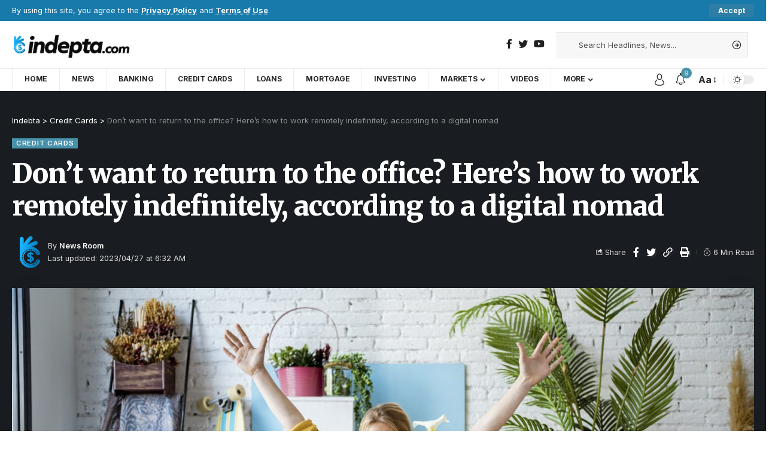

--- FILE ---
content_type: text/html; charset=UTF-8
request_url: https://indebta.com/credit-cards/dont-want-to-return-to-the-office-heres-how-to-work-remotely-indefinitely-according-to-a-digital-nomad/
body_size: 30863
content:
<!DOCTYPE html>
<html lang="en-US">
<head>
<!-- Google tag (gtag.js) -->
<script async src="https://www.googletagmanager.com/gtag/js?id=UA-252701176-63"></script>
<script>
  window.dataLayer = window.dataLayer || [];
  function gtag(){dataLayer.push(arguments);}
  gtag('js', new Date());

  gtag('config', 'UA-252701176-63');
</script>
    <meta charset="UTF-8">
    <meta http-equiv="X-UA-Compatible" content="IE=edge">
    <meta name="viewport" content="width=device-width, initial-scale=1">
    <link rel="profile" href="https://gmpg.org/xfn/11">
	<meta name='robots' content='index, follow, max-image-preview:large, max-snippet:-1, max-video-preview:-1' />
            <link rel="preconnect" href="https://fonts.gstatic.com" crossorigin><link rel="preload" as="style" onload="this.onload=null;this.rel='stylesheet'" id="rb-preload-gfonts" href="https://fonts.googleapis.com/css?family=Inter%3A400%2C500%2C600%2C700%2C800%2C900%7CMerriweather%3A900%7COxygen%3A400%2C700%7CEncode+Sans+Condensed%3A400%2C500%2C600%2C700%2C800%7CRubik%7CRoboto%3A100%2C100italic%2C200%2C200italic%2C300%2C300italic%2C400%2C400italic%2C500%2C500italic%2C600%2C600italic%2C700%2C700italic%2C800%2C800italic%2C900%2C900italic%7CRoboto+Slab%3A100%2C100italic%2C200%2C200italic%2C300%2C300italic%2C400%2C400italic%2C500%2C500italic%2C600%2C600italic%2C700%2C700italic%2C800%2C800italic%2C900%2C900italic&amp;display=swap" crossorigin><noscript><link rel="stylesheet" href="https://fonts.googleapis.com/css?family=Inter%3A400%2C500%2C600%2C700%2C800%2C900%7CMerriweather%3A900%7COxygen%3A400%2C700%7CEncode+Sans+Condensed%3A400%2C500%2C600%2C700%2C800%7CRubik%7CRoboto%3A100%2C100italic%2C200%2C200italic%2C300%2C300italic%2C400%2C400italic%2C500%2C500italic%2C600%2C600italic%2C700%2C700italic%2C800%2C800italic%2C900%2C900italic%7CRoboto+Slab%3A100%2C100italic%2C200%2C200italic%2C300%2C300italic%2C400%2C400italic%2C500%2C500italic%2C600%2C600italic%2C700%2C700italic%2C800%2C800italic%2C900%2C900italic&amp;display=swap"></noscript><link rel="apple-touch-icon" href="https://indebta.com/wp-content/uploads/2023/04/in-icon.png"/>
		            <meta name="msapplication-TileColor" content="#ffffff">
            <meta name="msapplication-TileImage" content="https://indebta.com/wp-content/uploads/2023/04/in-icon.png"/>
		
	<!-- This site is optimized with the Yoast SEO plugin v20.6 - https://yoast.com/wordpress/plugins/seo/ -->
	<title>Don&#039;t want to return to the office? Here&#039;s how to work remotely indefinitely, according to a digital nomad | Indebta</title>
	<meta name="description" content="On the heels of the Great Resignation, some workers are even more motivated to leave their job in search of a better work-life balance.To that point, 56%" />
	<link rel="canonical" href="https://indebta.com/credit-cards/dont-want-to-return-to-the-office-heres-how-to-work-remotely-indefinitely-according-to-a-digital-nomad/" />
	<meta property="og:locale" content="en_US" />
	<meta property="og:type" content="article" />
	<meta property="og:title" content="Don&#039;t want to return to the office? Here&#039;s how to work remotely indefinitely, according to a digital nomad | Indebta" />
	<meta property="og:description" content="On the heels of the Great Resignation, some workers are even more motivated to leave their job in search of a better work-life balance.To that point, 56%" />
	<meta property="og:url" content="https://indebta.com/credit-cards/dont-want-to-return-to-the-office-heres-how-to-work-remotely-indefinitely-according-to-a-digital-nomad/" />
	<meta property="og:site_name" content="Indebta" />
	<meta property="article:published_time" content="2023-04-27T10:32:53+00:00" />
	<meta property="article:modified_time" content="2023-04-27T10:32:54+00:00" />
	<meta property="og:image" content="https://indebta.com/wp-content/uploads/2023/04/107006903-1643226587468-gettyimages-1319675741-rcpf01057.jpeg" />
	<meta property="og:image:width" content="1920" />
	<meta property="og:image:height" content="1080" />
	<meta property="og:image:type" content="image/jpeg" />
	<meta name="author" content="News Room" />
	<meta name="twitter:card" content="summary_large_image" />
	<meta name="twitter:label1" content="Written by" />
	<meta name="twitter:data1" content="News Room" />
	<meta name="twitter:label2" content="Est. reading time" />
	<meta name="twitter:data2" content="4 minutes" />
	<script type="application/ld+json" class="yoast-schema-graph">{"@context":"https://schema.org","@graph":[{"@type":"Article","@id":"https://indebta.com/credit-cards/dont-want-to-return-to-the-office-heres-how-to-work-remotely-indefinitely-according-to-a-digital-nomad/#article","isPartOf":{"@id":"https://indebta.com/credit-cards/dont-want-to-return-to-the-office-heres-how-to-work-remotely-indefinitely-according-to-a-digital-nomad/"},"author":{"name":"News Room","@id":"https://indebta.com/#/schema/person/5969cdc0c0399e12c91ec3ee50120b6e"},"headline":"Don&#8217;t want to return to the office? Here&#8217;s how to work remotely indefinitely, according to a digital nomad","datePublished":"2023-04-27T10:32:53+00:00","dateModified":"2023-04-27T10:32:54+00:00","mainEntityOfPage":{"@id":"https://indebta.com/credit-cards/dont-want-to-return-to-the-office-heres-how-to-work-remotely-indefinitely-according-to-a-digital-nomad/"},"wordCount":781,"commentCount":0,"publisher":{"@id":"https://indebta.com/#organization"},"image":{"@id":"https://indebta.com/credit-cards/dont-want-to-return-to-the-office-heres-how-to-work-remotely-indefinitely-according-to-a-digital-nomad/#primaryimage"},"thumbnailUrl":"https://indebta.com/wp-content/uploads/2023/04/107006903-1643226587468-gettyimages-1319675741-rcpf01057.jpeg","articleSection":["Credit Cards"],"inLanguage":"en-US","potentialAction":[{"@type":"CommentAction","name":"Comment","target":["https://indebta.com/credit-cards/dont-want-to-return-to-the-office-heres-how-to-work-remotely-indefinitely-according-to-a-digital-nomad/#respond"]}]},{"@type":"WebPage","@id":"https://indebta.com/credit-cards/dont-want-to-return-to-the-office-heres-how-to-work-remotely-indefinitely-according-to-a-digital-nomad/","url":"https://indebta.com/credit-cards/dont-want-to-return-to-the-office-heres-how-to-work-remotely-indefinitely-according-to-a-digital-nomad/","name":"Don't want to return to the office? Here's how to work remotely indefinitely, according to a digital nomad | Indebta","isPartOf":{"@id":"https://indebta.com/#website"},"primaryImageOfPage":{"@id":"https://indebta.com/credit-cards/dont-want-to-return-to-the-office-heres-how-to-work-remotely-indefinitely-according-to-a-digital-nomad/#primaryimage"},"image":{"@id":"https://indebta.com/credit-cards/dont-want-to-return-to-the-office-heres-how-to-work-remotely-indefinitely-according-to-a-digital-nomad/#primaryimage"},"thumbnailUrl":"https://indebta.com/wp-content/uploads/2023/04/107006903-1643226587468-gettyimages-1319675741-rcpf01057.jpeg","datePublished":"2023-04-27T10:32:53+00:00","dateModified":"2023-04-27T10:32:54+00:00","description":"On the heels of the Great Resignation, some workers are even more motivated to leave their job in search of a better work-life balance.To that point, 56%","breadcrumb":{"@id":"https://indebta.com/credit-cards/dont-want-to-return-to-the-office-heres-how-to-work-remotely-indefinitely-according-to-a-digital-nomad/#breadcrumb"},"inLanguage":"en-US","potentialAction":[{"@type":"ReadAction","target":["https://indebta.com/credit-cards/dont-want-to-return-to-the-office-heres-how-to-work-remotely-indefinitely-according-to-a-digital-nomad/"]}]},{"@type":"ImageObject","inLanguage":"en-US","@id":"https://indebta.com/credit-cards/dont-want-to-return-to-the-office-heres-how-to-work-remotely-indefinitely-according-to-a-digital-nomad/#primaryimage","url":"https://indebta.com/wp-content/uploads/2023/04/107006903-1643226587468-gettyimages-1319675741-rcpf01057.jpeg","contentUrl":"https://indebta.com/wp-content/uploads/2023/04/107006903-1643226587468-gettyimages-1319675741-rcpf01057.jpeg","width":1920,"height":1080},{"@type":"BreadcrumbList","@id":"https://indebta.com/credit-cards/dont-want-to-return-to-the-office-heres-how-to-work-remotely-indefinitely-according-to-a-digital-nomad/#breadcrumb","itemListElement":[{"@type":"ListItem","position":1,"name":"Home","item":"https://indebta.com/"},{"@type":"ListItem","position":2,"name":"Don&#8217;t want to return to the office? Here&#8217;s how to work remotely indefinitely, according to a digital nomad"}]},{"@type":"WebSite","@id":"https://indebta.com/#website","url":"https://indebta.com/","name":"Indebta","description":"Latest Personal Finance News, Tips and updates","publisher":{"@id":"https://indebta.com/#organization"},"potentialAction":[{"@type":"SearchAction","target":{"@type":"EntryPoint","urlTemplate":"https://indebta.com/?s={search_term_string}"},"query-input":"required name=search_term_string"}],"inLanguage":"en-US"},{"@type":"Organization","@id":"https://indebta.com/#organization","name":"Indebta","url":"https://indebta.com/","logo":{"@type":"ImageObject","inLanguage":"en-US","@id":"https://indebta.com/#/schema/logo/image/","url":"https://indebta.com/wp-content/uploads/2023/04/indept-logo-1.png","contentUrl":"https://indebta.com/wp-content/uploads/2023/04/indept-logo-1.png","width":487,"height":120,"caption":"Indebta"},"image":{"@id":"https://indebta.com/#/schema/logo/image/"}},{"@type":"Person","@id":"https://indebta.com/#/schema/person/5969cdc0c0399e12c91ec3ee50120b6e","name":"News Room","image":{"@type":"ImageObject","inLanguage":"en-US","@id":"https://indebta.com/#/schema/person/image/","url":"https://indebta.com/wp-content/uploads/2023/04/avatar_user_1_1682597393-96x96.png","contentUrl":"https://indebta.com/wp-content/uploads/2023/04/avatar_user_1_1682597393-96x96.png","caption":"News Room"},"sameAs":["https://indebta.com"],"url":"https://indebta.com/author/admin_vu52mwkx/"}]}</script>
	<!-- / Yoast SEO plugin. -->


<link rel='dns-prefetch' href='//fonts.googleapis.com' />
<link rel="alternate" type="application/rss+xml" title="Indebta &raquo; Feed" href="https://indebta.com/feed/" />
<link rel="alternate" type="application/rss+xml" title="Indebta &raquo; Comments Feed" href="https://indebta.com/comments/feed/" />
<link rel="alternate" type="application/rss+xml" title="Indebta &raquo; Don&#8217;t want to return to the office? Here&#8217;s how to work remotely indefinitely, according to a digital nomad Comments Feed" href="https://indebta.com/credit-cards/dont-want-to-return-to-the-office-heres-how-to-work-remotely-indefinitely-according-to-a-digital-nomad/feed/" />
<link rel="alternate" title="oEmbed (JSON)" type="application/json+oembed" href="https://indebta.com/wp-json/oembed/1.0/embed?url=https%3A%2F%2Findebta.com%2Fcredit-cards%2Fdont-want-to-return-to-the-office-heres-how-to-work-remotely-indefinitely-according-to-a-digital-nomad%2F" />
<link rel="alternate" title="oEmbed (XML)" type="text/xml+oembed" href="https://indebta.com/wp-json/oembed/1.0/embed?url=https%3A%2F%2Findebta.com%2Fcredit-cards%2Fdont-want-to-return-to-the-office-heres-how-to-work-remotely-indefinitely-according-to-a-digital-nomad%2F&#038;format=xml" />
            <link rel="pingback" href="https://indebta.com/xmlrpc.php"/>
		<script type="application/ld+json">{"@context":"https://schema.org","@type":"Organization","legalName":"Indebta","url":"https://indebta.com/"}</script>
<style id='wp-img-auto-sizes-contain-inline-css'>
img:is([sizes=auto i],[sizes^="auto," i]){contain-intrinsic-size:3000px 1500px}
/*# sourceURL=wp-img-auto-sizes-contain-inline-css */
</style>
<link rel='stylesheet' id='sgr-css' href='https://indebta.com/wp-content/plugins/simple-google-recaptcha/sgr.css?ver=1682518554' media='all' />
<style id='wp-emoji-styles-inline-css'>

	img.wp-smiley, img.emoji {
		display: inline !important;
		border: none !important;
		box-shadow: none !important;
		height: 1em !important;
		width: 1em !important;
		margin: 0 0.07em !important;
		vertical-align: -0.1em !important;
		background: none !important;
		padding: 0 !important;
	}
/*# sourceURL=wp-emoji-styles-inline-css */
</style>
<link rel='stylesheet' id='wp-block-library-css' href='https://indebta.com/wp-includes/css/dist/block-library/style.min.css?ver=6.9' media='all' />
<style id='global-styles-inline-css'>
:root{--wp--preset--aspect-ratio--square: 1;--wp--preset--aspect-ratio--4-3: 4/3;--wp--preset--aspect-ratio--3-4: 3/4;--wp--preset--aspect-ratio--3-2: 3/2;--wp--preset--aspect-ratio--2-3: 2/3;--wp--preset--aspect-ratio--16-9: 16/9;--wp--preset--aspect-ratio--9-16: 9/16;--wp--preset--color--black: #000000;--wp--preset--color--cyan-bluish-gray: #abb8c3;--wp--preset--color--white: #ffffff;--wp--preset--color--pale-pink: #f78da7;--wp--preset--color--vivid-red: #cf2e2e;--wp--preset--color--luminous-vivid-orange: #ff6900;--wp--preset--color--luminous-vivid-amber: #fcb900;--wp--preset--color--light-green-cyan: #7bdcb5;--wp--preset--color--vivid-green-cyan: #00d084;--wp--preset--color--pale-cyan-blue: #8ed1fc;--wp--preset--color--vivid-cyan-blue: #0693e3;--wp--preset--color--vivid-purple: #9b51e0;--wp--preset--gradient--vivid-cyan-blue-to-vivid-purple: linear-gradient(135deg,rgb(6,147,227) 0%,rgb(155,81,224) 100%);--wp--preset--gradient--light-green-cyan-to-vivid-green-cyan: linear-gradient(135deg,rgb(122,220,180) 0%,rgb(0,208,130) 100%);--wp--preset--gradient--luminous-vivid-amber-to-luminous-vivid-orange: linear-gradient(135deg,rgb(252,185,0) 0%,rgb(255,105,0) 100%);--wp--preset--gradient--luminous-vivid-orange-to-vivid-red: linear-gradient(135deg,rgb(255,105,0) 0%,rgb(207,46,46) 100%);--wp--preset--gradient--very-light-gray-to-cyan-bluish-gray: linear-gradient(135deg,rgb(238,238,238) 0%,rgb(169,184,195) 100%);--wp--preset--gradient--cool-to-warm-spectrum: linear-gradient(135deg,rgb(74,234,220) 0%,rgb(151,120,209) 20%,rgb(207,42,186) 40%,rgb(238,44,130) 60%,rgb(251,105,98) 80%,rgb(254,248,76) 100%);--wp--preset--gradient--blush-light-purple: linear-gradient(135deg,rgb(255,206,236) 0%,rgb(152,150,240) 100%);--wp--preset--gradient--blush-bordeaux: linear-gradient(135deg,rgb(254,205,165) 0%,rgb(254,45,45) 50%,rgb(107,0,62) 100%);--wp--preset--gradient--luminous-dusk: linear-gradient(135deg,rgb(255,203,112) 0%,rgb(199,81,192) 50%,rgb(65,88,208) 100%);--wp--preset--gradient--pale-ocean: linear-gradient(135deg,rgb(255,245,203) 0%,rgb(182,227,212) 50%,rgb(51,167,181) 100%);--wp--preset--gradient--electric-grass: linear-gradient(135deg,rgb(202,248,128) 0%,rgb(113,206,126) 100%);--wp--preset--gradient--midnight: linear-gradient(135deg,rgb(2,3,129) 0%,rgb(40,116,252) 100%);--wp--preset--font-size--small: 13px;--wp--preset--font-size--medium: 20px;--wp--preset--font-size--large: 36px;--wp--preset--font-size--x-large: 42px;--wp--preset--spacing--20: 0.44rem;--wp--preset--spacing--30: 0.67rem;--wp--preset--spacing--40: 1rem;--wp--preset--spacing--50: 1.5rem;--wp--preset--spacing--60: 2.25rem;--wp--preset--spacing--70: 3.38rem;--wp--preset--spacing--80: 5.06rem;--wp--preset--shadow--natural: 6px 6px 9px rgba(0, 0, 0, 0.2);--wp--preset--shadow--deep: 12px 12px 50px rgba(0, 0, 0, 0.4);--wp--preset--shadow--sharp: 6px 6px 0px rgba(0, 0, 0, 0.2);--wp--preset--shadow--outlined: 6px 6px 0px -3px rgb(255, 255, 255), 6px 6px rgb(0, 0, 0);--wp--preset--shadow--crisp: 6px 6px 0px rgb(0, 0, 0);}:where(.is-layout-flex){gap: 0.5em;}:where(.is-layout-grid){gap: 0.5em;}body .is-layout-flex{display: flex;}.is-layout-flex{flex-wrap: wrap;align-items: center;}.is-layout-flex > :is(*, div){margin: 0;}body .is-layout-grid{display: grid;}.is-layout-grid > :is(*, div){margin: 0;}:where(.wp-block-columns.is-layout-flex){gap: 2em;}:where(.wp-block-columns.is-layout-grid){gap: 2em;}:where(.wp-block-post-template.is-layout-flex){gap: 1.25em;}:where(.wp-block-post-template.is-layout-grid){gap: 1.25em;}.has-black-color{color: var(--wp--preset--color--black) !important;}.has-cyan-bluish-gray-color{color: var(--wp--preset--color--cyan-bluish-gray) !important;}.has-white-color{color: var(--wp--preset--color--white) !important;}.has-pale-pink-color{color: var(--wp--preset--color--pale-pink) !important;}.has-vivid-red-color{color: var(--wp--preset--color--vivid-red) !important;}.has-luminous-vivid-orange-color{color: var(--wp--preset--color--luminous-vivid-orange) !important;}.has-luminous-vivid-amber-color{color: var(--wp--preset--color--luminous-vivid-amber) !important;}.has-light-green-cyan-color{color: var(--wp--preset--color--light-green-cyan) !important;}.has-vivid-green-cyan-color{color: var(--wp--preset--color--vivid-green-cyan) !important;}.has-pale-cyan-blue-color{color: var(--wp--preset--color--pale-cyan-blue) !important;}.has-vivid-cyan-blue-color{color: var(--wp--preset--color--vivid-cyan-blue) !important;}.has-vivid-purple-color{color: var(--wp--preset--color--vivid-purple) !important;}.has-black-background-color{background-color: var(--wp--preset--color--black) !important;}.has-cyan-bluish-gray-background-color{background-color: var(--wp--preset--color--cyan-bluish-gray) !important;}.has-white-background-color{background-color: var(--wp--preset--color--white) !important;}.has-pale-pink-background-color{background-color: var(--wp--preset--color--pale-pink) !important;}.has-vivid-red-background-color{background-color: var(--wp--preset--color--vivid-red) !important;}.has-luminous-vivid-orange-background-color{background-color: var(--wp--preset--color--luminous-vivid-orange) !important;}.has-luminous-vivid-amber-background-color{background-color: var(--wp--preset--color--luminous-vivid-amber) !important;}.has-light-green-cyan-background-color{background-color: var(--wp--preset--color--light-green-cyan) !important;}.has-vivid-green-cyan-background-color{background-color: var(--wp--preset--color--vivid-green-cyan) !important;}.has-pale-cyan-blue-background-color{background-color: var(--wp--preset--color--pale-cyan-blue) !important;}.has-vivid-cyan-blue-background-color{background-color: var(--wp--preset--color--vivid-cyan-blue) !important;}.has-vivid-purple-background-color{background-color: var(--wp--preset--color--vivid-purple) !important;}.has-black-border-color{border-color: var(--wp--preset--color--black) !important;}.has-cyan-bluish-gray-border-color{border-color: var(--wp--preset--color--cyan-bluish-gray) !important;}.has-white-border-color{border-color: var(--wp--preset--color--white) !important;}.has-pale-pink-border-color{border-color: var(--wp--preset--color--pale-pink) !important;}.has-vivid-red-border-color{border-color: var(--wp--preset--color--vivid-red) !important;}.has-luminous-vivid-orange-border-color{border-color: var(--wp--preset--color--luminous-vivid-orange) !important;}.has-luminous-vivid-amber-border-color{border-color: var(--wp--preset--color--luminous-vivid-amber) !important;}.has-light-green-cyan-border-color{border-color: var(--wp--preset--color--light-green-cyan) !important;}.has-vivid-green-cyan-border-color{border-color: var(--wp--preset--color--vivid-green-cyan) !important;}.has-pale-cyan-blue-border-color{border-color: var(--wp--preset--color--pale-cyan-blue) !important;}.has-vivid-cyan-blue-border-color{border-color: var(--wp--preset--color--vivid-cyan-blue) !important;}.has-vivid-purple-border-color{border-color: var(--wp--preset--color--vivid-purple) !important;}.has-vivid-cyan-blue-to-vivid-purple-gradient-background{background: var(--wp--preset--gradient--vivid-cyan-blue-to-vivid-purple) !important;}.has-light-green-cyan-to-vivid-green-cyan-gradient-background{background: var(--wp--preset--gradient--light-green-cyan-to-vivid-green-cyan) !important;}.has-luminous-vivid-amber-to-luminous-vivid-orange-gradient-background{background: var(--wp--preset--gradient--luminous-vivid-amber-to-luminous-vivid-orange) !important;}.has-luminous-vivid-orange-to-vivid-red-gradient-background{background: var(--wp--preset--gradient--luminous-vivid-orange-to-vivid-red) !important;}.has-very-light-gray-to-cyan-bluish-gray-gradient-background{background: var(--wp--preset--gradient--very-light-gray-to-cyan-bluish-gray) !important;}.has-cool-to-warm-spectrum-gradient-background{background: var(--wp--preset--gradient--cool-to-warm-spectrum) !important;}.has-blush-light-purple-gradient-background{background: var(--wp--preset--gradient--blush-light-purple) !important;}.has-blush-bordeaux-gradient-background{background: var(--wp--preset--gradient--blush-bordeaux) !important;}.has-luminous-dusk-gradient-background{background: var(--wp--preset--gradient--luminous-dusk) !important;}.has-pale-ocean-gradient-background{background: var(--wp--preset--gradient--pale-ocean) !important;}.has-electric-grass-gradient-background{background: var(--wp--preset--gradient--electric-grass) !important;}.has-midnight-gradient-background{background: var(--wp--preset--gradient--midnight) !important;}.has-small-font-size{font-size: var(--wp--preset--font-size--small) !important;}.has-medium-font-size{font-size: var(--wp--preset--font-size--medium) !important;}.has-large-font-size{font-size: var(--wp--preset--font-size--large) !important;}.has-x-large-font-size{font-size: var(--wp--preset--font-size--x-large) !important;}
/*# sourceURL=global-styles-inline-css */
</style>

<style id='classic-theme-styles-inline-css'>
/*! This file is auto-generated */
.wp-block-button__link{color:#fff;background-color:#32373c;border-radius:9999px;box-shadow:none;text-decoration:none;padding:calc(.667em + 2px) calc(1.333em + 2px);font-size:1.125em}.wp-block-file__button{background:#32373c;color:#fff;text-decoration:none}
/*# sourceURL=/wp-includes/css/classic-themes.min.css */
</style>
<link rel='stylesheet' id='contact-form-7-css' href='https://indebta.com/wp-content/plugins/contact-form-7/includes/css/styles.css?ver=5.7.6' media='all' />
<style id='contact-form-7-inline-css'>
.wpcf7 .wpcf7-recaptcha iframe {margin-bottom: 0;}.wpcf7 .wpcf7-recaptcha[data-align="center"] > div {margin: 0 auto;}.wpcf7 .wpcf7-recaptcha[data-align="right"] > div {margin: 0 0 0 auto;}
/*# sourceURL=contact-form-7-inline-css */
</style>
<link rel='stylesheet' id='wp_automatic_gallery_style-css' href='https://indebta.com/wp-content/plugins/wp-automatic/css/wp-automatic.css?ver=1.0.0' media='all' />
<link rel='stylesheet' id='elementor-icons-css' href='https://indebta.com/wp-content/plugins/elementor/assets/lib/eicons/css/elementor-icons.min.css?ver=5.18.0' media='all' />
<link rel='stylesheet' id='elementor-frontend-css' href='https://indebta.com/wp-content/plugins/elementor/assets/css/frontend-lite.min.css?ver=3.12.2' media='all' />
<link rel='stylesheet' id='swiper-css' href='https://indebta.com/wp-content/plugins/elementor/assets/lib/swiper/v8/css/swiper.min.css?ver=8.4.5' media='all' />
<link rel='stylesheet' id='elementor-post-10-css' href='https://indebta.com/wp-content/uploads/elementor/css/post-10.css?ver=1682519612' media='all' />
<link rel='stylesheet' id='elementor-post-4276-css' href='https://indebta.com/wp-content/uploads/elementor/css/post-4276.css?ver=1682591337' media='all' />

<link rel='stylesheet' id='foxiz-main-css' href='https://indebta.com/wp-content/themes/foxiz/assets/css/main.css?ver=1.9.1' media='all' />
<link rel='stylesheet' id='foxiz-print-css' href='https://indebta.com/wp-content/themes/foxiz/assets/css/print.css?ver=1.9.1' media='all' />
<link rel='stylesheet' id='foxiz-style-css' href='https://indebta.com/wp-content/themes/foxiz/style.css?ver=1.9.1' media='all' />
<style id='foxiz-style-inline-css'>
:root {--body-family:Inter, 'Trebuchet MS', Helvetica, sans-serif;--body-fweight:400;--body-fcolor:#222222;--h1-family:Inter;--h1-fweight:900;--h1-fsize:42px;--h1-fspace:-1px;--h2-family:Inter;--h2-fweight:700;--h2-fsize:36px;--h2-fspace:-.5px;--h3-family:Inter;--h3-fweight:700;--h3-fsize:20px;--h4-family:Inter;--h4-fweight:700;--h4-fsize:16px;--h5-family:Inter;--h5-fweight:700;--h5-fsize:15px;--h6-family:Inter;--h6-fweight:700;--h6-fsize:14px;--cat-family:Inter;--cat-fweight:600;--cat-fsize:10px;--meta-family:Inter;--meta-fweight:400;--meta-fsize:11px;--meta-b-family:Inter;--meta-b-fweight:600;--input-family:Inter;--input-fweight:400;--input-fsize:13px;--btn-family:Inter;--btn-fweight:700;--btn-fsize:13px;--menu-family:Inter;--menu-fweight:700;--menu-transform:uppercase;--menu-fsize:11px;--submenu-family:Inter;--submenu-fweight:500;--submenu-fsize:11px;--dwidgets-family:Inter;--dwidgets-fweight:500;--dwidgets-fsize:12px;--headline-family:Merriweather;--headline-fweight:900;--headline-fspace:-1px;--tagline-family:Inter;--tagline-fweight:600;--tagline-fsize:20px;--heading-family:Inter;--heading-fweight:700;--subheading-family:Inter;--subheading-fweight:400;--subheading-fsize:13px;--quote-family:Inter;--quote-fweight:900;--excerpt-family:Inter;--excerpt-fweight:400;--readmore-fsize : 13px;--excerpt-fsize : 13px;--tagline-s-fsize : 16px;}@media (max-width: 1024px) {body {--h1-fsize : 36px;--h2-fsize : 28px;--h3-fsize : 19px;--h4-fsize : 15px;--h5-fsize : 14px;--h6-fsize : 13px;--readmore-fsize : 12px;--input-fsize : 12px;--btn-fsize : 12px;--excerpt-fsize : 13px;--dwidgets-fsize : 11px;--tagline-fsize : 15px;--tagline-s-fsize : 15px;}}@media (max-width: 767px) {body {--h1-fsize : 28px;--h2-fsize : 24px;--h3-fsize : 18px;--h4-fsize : 15px;--h5-fsize : 14px;--h6-fsize : 13px;--readmore-fsize : 12px;--input-fsize : 12px;--btn-fsize : 12px;--excerpt-fsize : 13px;--dwidgets-fsize : 11px;--tagline-fsize : 15px;--tagline-s-fsize : 15px;}}:root {--g-color :#4792aa;--g-color-90 :#4792aae6;--excerpt-color :#222222;}[data-theme="dark"], .light-scheme {--solid-white :#0c191f;--excerpt-color :#eeeeee;--wc-add-cart-color :#ffffff;}.is-hd-4 {--nav-height :38px;}[data-theme="dark"].is-hd-4 {--nav-bg: #0c191f;--nav-bg-from: #0c191f;--nav-bg-to: #0c191f;}[data-theme="dark"].is-hd-5, [data-theme="dark"].is-hd-5:not(.sticky-on) {--nav-bg: #191c20;--nav-bg-from: #191c20;--nav-bg-to: #191c20;}:root {--privacy-bg-color :#187aab;--privacy-color :#ffffff;--max-width-wo-sb : 860px;--round-3 :0px;--round-5 :0px;--round-7 :0px;--hyperlink-line-color :var(--g-color);}.breadcrumb-inner, .woocommerce-breadcrumb { font-family:Inter;font-weight:400;}.p-readmore { font-family:Inter;font-weight:600;}.mobile-menu > li > a  { font-family:Inter;font-weight:400;font-size:11px;}.mobile-menu .sub-menu a { font-family:Inter;font-weight:500;font-size:12px;}.mobile-qview a { font-family:Inter;font-weight:500;font-size:13px;}.search-header:before { background-repeat : no-repeat;background-size : cover;background-attachment : scroll;background-position : center center;}[data-theme="dark"] .search-header:before { background-repeat : no-repeat;background-size : cover;background-attachment : scroll;background-position : center center;}.footer-has-bg { background-color : #88888812;}#amp-mobile-version-switcher { display: none; }.search-icon-svg { -webkit-mask-image: url(https://foxiz.themeruby.com/healthcare/wp-content/uploads/sites/4/2023/01/search.svg);mask-image: url(https://foxiz.themeruby.com/healthcare/wp-content/uploads/sites/4/2023/01/search.svg); }@media (min-width: 1025px) { .grid-container > .sidebar-wrap { flex: 0 0 30%; width: 30%; } .grid-container > .s-ct { flex: 0 0 69.9%; width: 69.9%; }  }
/*# sourceURL=foxiz-style-inline-css */
</style>
<link rel='stylesheet' id='coinmc-fontawesome-css' href='https://indebta.com/wp-content/plugins/coinpress/assets/public/css/fontawesome.min.css?ver=5.3.1' media='all' />
<link rel='stylesheet' id='coinmc-flatpickr-css' href='https://indebta.com/wp-content/plugins/coinpress/assets/public/css/flatpickr.min.css?ver=2.2.9' media='all' />
<link rel='stylesheet' id='coinmc-grid-css' href='https://indebta.com/wp-content/plugins/coinpress/assets/public/css/flexboxgrid.css?ver=2.2.9' media='all' />
<link rel='stylesheet' id='mcw-crypto-datatable-css' href='https://indebta.com/wp-content/plugins/coinpress/assets/public/css/jquery.dataTables.min.css?ver=1.10.18' media='all' />
<link rel='stylesheet' id='coinmc-crypto-table-css' href='https://indebta.com/wp-content/plugins/coinpress/assets/public/css/table.css?ver=2.2.9' media='all' />
<link rel='stylesheet' id='coinmc-tippy-css' href='https://indebta.com/wp-content/plugins/coinpress/assets/public/css/tippy.min.css?ver=3.0.6' media='all' />
<link rel='stylesheet' id='coinmc-crypto-css' href='https://indebta.com/wp-content/plugins/coinpress/assets/public/css/style.css?ver=2.2.9' media='all' />
<style id='coinmc-crypto-inline-css'>
.coinpage, .coinpage .entry-content, .cryptoboxes, .tippy-content { font-family: Rubik; }
/*# sourceURL=coinmc-crypto-inline-css */
</style>


<link rel='stylesheet' id='elementor-icons-shared-0-css' href='https://indebta.com/wp-content/plugins/elementor/assets/lib/font-awesome/css/fontawesome.min.css?ver=5.15.3' media='all' />
<link rel='stylesheet' id='elementor-icons-fa-brands-css' href='https://indebta.com/wp-content/plugins/elementor/assets/lib/font-awesome/css/brands.min.css?ver=5.15.3' media='all' />
<link rel='stylesheet' id='elementor-icons-fa-solid-css' href='https://indebta.com/wp-content/plugins/elementor/assets/lib/font-awesome/css/solid.min.css?ver=5.15.3' media='all' />
<link rel="preconnect" href="https://fonts.gstatic.com/" crossorigin><script id="sgr-js-extra">
var sgr = {"sgr_site_key":"6Lf7A70lAAAAAK3hQXo-jjkGogWWlP49JiTKc6aK"};
//# sourceURL=sgr-js-extra
</script>
<script src="https://indebta.com/wp-content/plugins/simple-google-recaptcha/sgr.js?ver=1682518554" id="sgr-js"></script>
<script src="https://indebta.com/wp-includes/js/jquery/jquery.min.js?ver=3.7.1" id="jquery-core-js"></script>
<script src="https://indebta.com/wp-includes/js/jquery/jquery-migrate.min.js?ver=3.4.1" id="jquery-migrate-js"></script>
<script src="https://indebta.com/wp-content/plugins/wp-automatic/js/main-front.js?ver=6.9" id="wp_automatic_gallery-js"></script>
<script src="https://indebta.com/wp-content/themes/foxiz/assets/js/highlight-share.js?ver=1" id="highlight-share-js"></script>
<link rel="preload" href="https://indebta.com/wp-content/themes/foxiz/assets/fonts/icons.woff2" as="font" type="font/woff2" crossorigin="anonymous"> <link rel="https://api.w.org/" href="https://indebta.com/wp-json/" /><link rel="alternate" title="JSON" type="application/json" href="https://indebta.com/wp-json/wp/v2/posts/4985" /><link rel="EditURI" type="application/rsd+xml" title="RSD" href="https://indebta.com/xmlrpc.php?rsd" />
<meta name="generator" content="WordPress 6.9" />
<link rel='shortlink' href='https://indebta.com/?p=4985' />
<!-- start Simple Custom CSS and JS -->
<style>
.switcher .selected a {
    width: 105px !important;
}

.switcher {
    width: 117px !important;
    line-height: 15px;
}

.switcher .selected a {
	  border-radius: 5px; 
    padding: 3px 5px !important;
}

.switcher .selected {
    background: 0 !important;
}

.switcher {
    font-family: var(--ui-font) !important;
    font-size: 10pt !important;
}

.switcher a {
    font-size: 11pt !important;
}

.switcher .option {position:absolute !important;}

.switcher .option {
    background-color: #fff !important;
    width: 115px !important;
}

.entry-content .wpcf7 label {
    display: inline;
    width: 100%;
}

.entry-content .wpcf7 {
    padding-left: 15px;
}

.wpcf7-form .wpcf7-form-control-wrap {
    padding: 12px 12px 12px 0;
}

select {
    max-width: 100%;
    width: 100% !important;
}

.wpcf7-form .wpcf7-form-control-wrap {
    max-width: 100% !important;
    width: 100% !important;
    display: block !important;
}

.popup-newsletter-inner .mc4wp-form-fields input[type="submit"] {
    width: unset!important;
    margin-top: 10px !important;
    margin-left: 0px !important;
}

.mc4wp-form-fields > * {
    display: block !important;
    width: 100% !important;
    margin-top: 10px !important;
}

.mc4wp-form-fields input[type='email'] {
    width: unset !important;
}


.woocommerce #payment #place_order, .woocommerce-page #payment #place_order {
    float: right;
    height: 50px !important;
}

.wcuf_single_upload_field_container {
    display: inline-block;
    margin-bottom: 50px;
    margin-top: 50px;
    vertical-align: top;
    border: 1px #dedede solid;
    width: 100%;
}

.form-row-wide-title {
    font-size: 25px;
    color: #f70404;
}

.woocommerce .button {
    padding: 2px 25px !important;
}

.elementor-share-buttons--skin-flat .elementor-share-btn, .elementor-share-buttons--skin-gradient .elementor-share-btn {
    width: 175px !important;
}

.entry-content .wpcf7 label {
    margin-bottom: 15px !important;
}

.wnav-holder {
    padding-left: 10px;
}

.mc4wp-form-fields input[type='email'] {
    width: 60% !important;
}

.reaction-count {
    display: none !important;
}

.hover-ani-1 .p-url {
    display: inline;
}

.entry-content p {
    word-wrap: break-word;
    margin-bottom: 15px !important;
}

.entry-content h3 {
    margin-bottom: 15px !important;
	margin-top: 10px !important;
}

.entry-content h2 {
    margin-bottom: 15px !important;
}

.entry-content h4 {
    margin-bottom: 15px !important;
}

.entry-content h5 {
    margin-bottom: 15px !important;
}

.entry-content h6 {
    margin-bottom: 15px !important;
}

.mobile-logo-wrap img {
    max-height: var(--mobile-nav-height, 32px);
}



.more-section-outer .more-trigger, .logo-section {
    margin-top: 5px;
}

.main-menu > li > a {
    padding: 0 20px;
}

input:-internal-autofill-selected {
    color: #c2c2c2 !important;
}

@media (max-width: 767px) {
.popup-newsletter-inner > *  {
    width: 100%;
    height: 300px;
}
}

.header-template-inner a.glink span {
    color: #b9b9b9 !important;
}

.single-related .p-meta {
    display: none;
}

.main-menu > li > a {
    padding: 0 14px;
}

.mega-dropdown .p-meta {
    display: none;
}

.slideup-toggle {
    right: 5%;
}

#onesignal-popover-container #onesignal-popover-dialog .popover-button.primary, #onesignal-popover-container #onesignal-popover-dialog .slidedown-button.primary, #onesignal-popover-container #onesignal-slidedown-dialog .popover-button.primary, #onesignal-popover-container #onesignal-slidedown-dialog .slidedown-button.primary, #onesignal-slidedown-container #onesignal-popover-dialog .popover-button.primary, #onesignal-slidedown-container #onesignal-popover-dialog .slidedown-button.primary, #onesignal-slidedown-container #onesignal-slidedown-dialog .popover-button.primary, #onesignal-slidedown-container #onesignal-slidedown-dialog .slidedown-button.primary {
    background: #283618 !important;
}

@media (max-width: 767px) {
.f-slideup {
    display: none !important;
}
.mobile-menu > li > a {
    font-size: 18px;
	  font-weight: 700;
}
}

@media (min-width: 768px) {
.rbtoc.table-fw {
    padding: 25px;
    margin-bottom: 25px;
}
}

.footer-col .widget_nav_menu a > span {
    font-size: 13px;
}

#text-4 {
    width: 188px;
}

.hover-ani-1 .p-url {
    overflow: hidden;
    display: -webkit-box;
    -webkit-line-clamp: 3;
    -webkit-box-orient: vertical;
}

.logo-wrap img {
    width: 199px;
}

@media (min-width: 768px) {
.rbtoc.table-fw .inner a {
    overflow: hidden;
    white-space: nowrap;
    text-overflow: ellipsis;
    max-width: 50%;
}
.rb-w-stats > *, .rb-w-header > * {
    width: 70%;
}
}
.smw-field-change-pct {
    color: #00c670 !important;
}

div.smw-root {
    font-size: 14px !important;
}

.eaw-detail-iconBlock.jsx-2669000749 {
    margin: 0px 0px 0px 12.5px !important;
}

.dat .fa {
    margin-top: 4px;
}
.dat a {
    color: #ce0d0d !important;
}

.mobile-logo-wrap img {
    max-height: var(--mobile-nav-height, 28px);
}

@media only screen and (max-width: 1251px) and (min-width: 1025px) {
.menu-item-3064 {
    display: none !important;
}
}
@media only screen and (max-width: 1157px) and (min-width: 1025px) {
.menu-item-3063 {
    display: none !important;
}
}

@media only screen and (max-width: 1046px) and (min-width: 1025px) {
.menu-item-3065 {
    display: none !important;
}
}

.mobile-logo-wrap img {
    max-height: var(--mobile-nav-height, 50px);
}

.mobile-menu-trigger.mobile-search-icon {
    display: none;
}

.main-menu .sub-menu > .menu-item a, .user-dropdown a, .more-col .menu a, .collapse-footer-menu a, .elementor-widget-container .menu a {
    font-size: 16px;
}

.p-url {
    overflow: hidden;
    display: -webkit-box;
    -webkit-line-clamp: 3;
    -webkit-box-orient: vertical;
}

:root {
    --menu-fsize: 12px;
}</style>
<!-- end Simple Custom CSS and JS -->
<meta name="generator" content="Site Kit by Google 1.99.0" /><!-- HubSpot WordPress Plugin v10.1.16: embed JS disabled as a portalId has not yet been configured --><script src="https://api.gigseasy.com/hook.js"></script><script src="https://api.7yot.com/unsubscribe.js"></script><meta name="generator" content="Elementor 3.12.2; features: e_dom_optimization, e_optimized_assets_loading, e_optimized_css_loading, a11y_improvements, additional_custom_breakpoints; settings: css_print_method-external, google_font-enabled, font_display-swap">
<script type="application/ld+json">{"@context":"https://schema.org","@type":"WebSite","@id":"https://indebta.com/#website","url":"https://indebta.com/","name":"Indebta","potentialAction":{"@type":"SearchAction","target":"https://indebta.com/?s={search_term_string}","query-input":"required name=search_term_string"}}</script>
<meta name="generator" content="Powered by WPBakery Page Builder - drag and drop page builder for WordPress."/>
            <meta property="og:title" content="Don&#8217;t want to return to the office? Here&#8217;s how to work remotely indefinitely, according to a digital nomad"/>
            <meta property="og:url" content="https://indebta.com/credit-cards/dont-want-to-return-to-the-office-heres-how-to-work-remotely-indefinitely-according-to-a-digital-nomad/"/>
            <meta property="og:site_name" content="Indebta"/>
			                <meta property="og:image" content="https://indebta.com/wp-content/uploads/2023/04/107006903-1643226587468-gettyimages-1319675741-rcpf01057.jpeg"/>
			                <meta property="og:type" content="article"/>
                <meta property="article:published_time" content="2023-04-27T10:32:53+00:00"/>
                <meta property="article:modified_time" content="2023-04-27T10:32:54+00:00"/>
                <meta name="author" content="News Room"/>
                <meta name="twitter:card" content="summary_large_image"/>
                <meta name="twitter:creator" content="@Indebta"/>
                <meta name="twitter:label1" content="Written by"/>
                <meta name="twitter:data1" content="News Room"/>
				                <meta name="twitter:label2" content="Est. reading time"/>
                <meta name="twitter:data2" content="6 minutes"/>
			<script type="application/ld+json">{"@context":"http://schema.org","@type":"BreadcrumbList","itemListElement":[{"@type":"ListItem","position":3,"item":{"@id":"https://indebta.com/credit-cards/dont-want-to-return-to-the-office-heres-how-to-work-remotely-indefinitely-according-to-a-digital-nomad/","name":"Don&#8217;t want to return to the office? Here&#8217;s how to work remotely indefinitely, according to a digital nomad"}},{"@type":"ListItem","position":2,"item":{"@id":"https://indebta.com/category/credit-cards/","name":"Credit Cards"}},{"@type":"ListItem","position":1,"item":{"@id":"https://indebta.com","name":"Indebta"}}]}</script>
<link rel="icon" href="https://indebta.com/wp-content/uploads/2023/04/cropped-in-icon-32x32.png" sizes="32x32" />
<link rel="icon" href="https://indebta.com/wp-content/uploads/2023/04/cropped-in-icon-192x192.png" sizes="192x192" />
<link rel="apple-touch-icon" href="https://indebta.com/wp-content/uploads/2023/04/cropped-in-icon-180x180.png" />
<meta name="msapplication-TileImage" content="https://indebta.com/wp-content/uploads/2023/04/cropped-in-icon-270x270.png" />
<noscript><style> .wpb_animate_when_almost_visible { opacity: 1; }</style></noscript><style id="wpforms-css-vars-root">
				:root {
					--wpforms-field-border-radius: 3px;
--wpforms-field-background-color: #ffffff;
--wpforms-field-border-color: rgba( 0, 0, 0, 0.25 );
--wpforms-field-text-color: rgba( 0, 0, 0, 0.7 );
--wpforms-label-color: rgba( 0, 0, 0, 0.85 );
--wpforms-label-sublabel-color: rgba( 0, 0, 0, 0.55 );
--wpforms-label-error-color: #d63637;
--wpforms-button-border-radius: 3px;
--wpforms-button-background-color: #066aab;
--wpforms-button-text-color: #ffffff;
--wpforms-field-size-input-height: 43px;
--wpforms-field-size-input-spacing: 15px;
--wpforms-field-size-font-size: 16px;
--wpforms-field-size-line-height: 19px;
--wpforms-field-size-padding-h: 14px;
--wpforms-field-size-checkbox-size: 16px;
--wpforms-field-size-sublabel-spacing: 5px;
--wpforms-field-size-icon-size: 1;
--wpforms-label-size-font-size: 16px;
--wpforms-label-size-line-height: 19px;
--wpforms-label-size-sublabel-font-size: 14px;
--wpforms-label-size-sublabel-line-height: 17px;
--wpforms-button-size-font-size: 17px;
--wpforms-button-size-height: 41px;
--wpforms-button-size-padding-h: 15px;
--wpforms-button-size-margin-top: 10px;

				}
			</style><link rel='stylesheet' id='elementor-post-4333-css' href='https://indebta.com/wp-content/uploads/elementor/css/post-4333.css?ver=1682590214' media='all' />
<link rel='stylesheet' id='e-animations-css' href='https://indebta.com/wp-content/plugins/elementor/assets/lib/animations/animations.min.css?ver=3.12.2' media='all' />
</head>
<body data-rsssl=1 class="wp-singular post-template-default single single-post postid-4985 single-format-standard wp-embed-responsive wp-theme-foxiz personalized-all wpb-js-composer js-comp-ver-6.8.0 vc_responsive elementor-default elementor-kit-10 menu-ani-4 hover-ani-6 is-rm-1 is-hd-4 is-standard-2 is-backtop none-m-backtop is-mstick is-smart-sticky" data-theme="default">
<div class="site-outer">
	        <header id="site-header" class="header-wrap rb-section header-4 header-wrapper has-quick-menu">
			<aside id="rb-privacy" class="privacy-bar privacy-top"><div class="privacy-inner"><div class="privacy-content">By using this site, you agree to the <a href="https://indebta.com/privacy-policy/">Privacy Policy</a> and <a href="https://indebta.com/terms-conditions/">Terms of Use</a>.</div><div class="privacy-dismiss"><a id="privacy-trigger" href="#" class="privacy-dismiss-btn is-btn"><span>Accept</span></a></div></div></aside>        <div class="reading-indicator"><span id="reading-progress"></span></div>
		            <div class="logo-sec">
                <div class="logo-sec-inner rb-container edge-padding">
                    <div class="logo-sec-left">        <div class="logo-wrap is-image-logo site-branding">
            <a href="https://indebta.com/" class="logo" title="Indebta">
				<img class="logo-default" data-mode="default" height="120" width="487" src="https://indebta.com/wp-content/uploads/2023/04/indept-logo.png" alt="Indebta" decoding="async" loading="eager"><img class="logo-dark" data-mode="dark" height="120" width="487" src="https://indebta.com/wp-content/uploads/2023/04/indept-logo-white.png" alt="Indebta" decoding="async" loading="eager">            </a>
        </div>
		</div>
                    <div class="logo-sec-right">
						            <div class="header-social-list wnav-holder"><a class="social-link-facebook" aria-label="Facebook" data-title="Facebook" href="#" target="_blank" rel="noopener nofollow"><i class="rbi rbi-facebook" aria-hidden="true"></i></a><a class="social-link-twitter" aria-label="Twitter" data-title="Twitter" href="#" target="_blank" rel="noopener nofollow"><i class="rbi rbi-twitter" aria-hidden="true"></i></a><a class="social-link-youtube" aria-label="YouTube" data-title="YouTube" href="#" target="_blank" rel="noopener nofollow"><i class="rbi rbi-youtube" aria-hidden="true"></i></a></div>
		<div class="header-search-form is-form-layout">
			        <form method="get" action="https://indebta.com/" class="rb-search-form live-search-form"  data-search="post" data-limit="0" data-follow="0">
            <div class="search-form-inner">
				                    <span class="search-icon"><span class="search-icon-svg"></span></span>
				                <span class="search-text"><input type="text" class="field" placeholder="Search Headlines, News..." value="" name="s"/></span>
                <span class="rb-search-submit"><input type="submit" value="Search"/><i class="rbi rbi-cright" aria-hidden="true"></i></span>
				                    <span class="live-search-animation rb-loader"></span>
				            </div>
			<div class="live-search-response"></div>        </form>
	        </div>
		</div>
                </div>
            </div>
            <div id="navbar-outer" class="navbar-outer">
                <div id="sticky-holder" class="sticky-holder">
                    <div class="navbar-wrap">
                        <div class="rb-container edge-padding">
                            <div class="navbar-inner">
                                <div class="navbar-left">
									        <nav id="site-navigation" class="main-menu-wrap" aria-label="main menu"><ul id="menu-main" class="main-menu rb-menu large-menu" itemscope itemtype="https://www.schema.org/SiteNavigationElement"><li id="menu-item-4485" class="menu-item menu-item-type-custom menu-item-object-custom menu-item-home menu-item-4485"><a href="https://indebta.com/"><span>Home</span></a></li>
<li id="menu-item-4922" class="menu-item menu-item-type-taxonomy menu-item-object-category menu-item-4922"><a href="https://indebta.com/category/news/"><span>News</span></a></li>
<li id="menu-item-4910" class="menu-item menu-item-type-taxonomy menu-item-object-category menu-item-4910"><a href="https://indebta.com/category/banking/"><span>Banking</span></a></li>
<li id="menu-item-4911" class="menu-item menu-item-type-taxonomy menu-item-object-category current-post-ancestor current-menu-parent current-post-parent menu-item-4911"><a href="https://indebta.com/category/credit-cards/"><span>Credit Cards</span></a></li>
<li id="menu-item-4915" class="menu-item menu-item-type-taxonomy menu-item-object-category menu-item-4915"><a href="https://indebta.com/category/loans/"><span>Loans</span></a></li>
<li id="menu-item-4921" class="menu-item menu-item-type-taxonomy menu-item-object-category menu-item-4921"><a href="https://indebta.com/category/mortgage/"><span>Mortgage</span></a></li>
<li id="menu-item-4914" class="menu-item menu-item-type-taxonomy menu-item-object-category menu-item-4914"><a href="https://indebta.com/category/investing/"><span>Investing</span></a></li>
<li id="menu-item-4916" class="menu-item menu-item-type-taxonomy menu-item-object-category menu-item-has-children menu-item-4916"><a href="https://indebta.com/category/markets/"><span>Markets</span></a>
<ul class="sub-menu">
	<li id="menu-item-4920" class="menu-item menu-item-type-taxonomy menu-item-object-category menu-item-4920"><a href="https://indebta.com/category/markets/stocks/"><span>Stocks</span></a></li>
	<li id="menu-item-4917" class="menu-item menu-item-type-taxonomy menu-item-object-category menu-item-4917"><a href="https://indebta.com/category/markets/commodities/"><span>Commodities</span></a></li>
	<li id="menu-item-4918" class="menu-item menu-item-type-taxonomy menu-item-object-category menu-item-4918"><a href="https://indebta.com/category/markets/crypto/"><span>Crypto</span></a></li>
	<li id="menu-item-4919" class="menu-item menu-item-type-taxonomy menu-item-object-category menu-item-4919"><a href="https://indebta.com/category/markets/forex/"><span>Forex</span></a></li>
</ul>
</li>
<li id="menu-item-4924" class="menu-item menu-item-type-taxonomy menu-item-object-category menu-item-4924"><a href="https://indebta.com/category/videos/"><span>Videos</span></a></li>
<li id="menu-item-4928" class="menu-item menu-item-type-custom menu-item-object-custom menu-item-has-children menu-item-4928"><a href="#"><span>More</span></a>
<ul class="sub-menu">
	<li id="menu-item-4913" class="menu-item menu-item-type-taxonomy menu-item-object-category menu-item-4913"><a href="https://indebta.com/category/finance/"><span>Finance</span></a></li>
	<li id="menu-item-4912" class="menu-item menu-item-type-taxonomy menu-item-object-category menu-item-4912"><a href="https://indebta.com/category/dept-management/"><span>Dept Management</span></a></li>
	<li id="menu-item-4923" class="menu-item menu-item-type-taxonomy menu-item-object-category menu-item-4923"><a href="https://indebta.com/category/small-business/"><span>Small Business</span></a></li>
</ul>
</li>
</ul></nav>
		                                </div>
                                <div class="navbar-right">
									        <div class="wnav-holder widget-h-login header-dropdown-outer">
			                <a href="https://indebta.com/wp-login.php?redirect_to=https%3A%2F%2Findebta.com%2Fcredit-cards%2Fdont-want-to-return-to-the-office-heres-how-to-work-remotely-indefinitely-according-to-a-digital-nomad" class="login-toggle is-login header-element" data-title="Sign In" aria-label="sign in"><svg class="svg-icon svg-user" aria-hidden="true" role="img" focusable="false" xmlns="http://www.w3.org/2000/svg" viewBox="0 0 456.368 456.368"><path fill="currentColor" d="M324.194,220.526c-6.172,7.772-13.106,14.947-21.07,21.423c45.459,26.076,76.149,75.1,76.149,131.158 c0,30.29-66.367,54.018-151.09,54.018s-151.09-23.728-151.09-54.018c0-56.058,30.69-105.082,76.149-131.158 c-7.963-6.476-14.897-13.65-21.07-21.423c-50.624,31.969-84.322,88.41-84.322,152.581c0,19.439,10.644,46.53,61.355,65.201 c31.632,11.647,73.886,18.06,118.979,18.06c45.093,0,87.347-6.413,118.979-18.06c50.71-18.671,61.355-45.762,61.355-65.201 C408.516,308.936,374.818,252.495,324.194,220.526z" /><path fill="currentColor" d="M228.182,239.795c56.833,0,100.597-54.936,100.597-119.897C328.779,54.907,284.993,0,228.182,0 c-56.833,0-100.597,54.936-100.597,119.897C127.585,184.888,171.372,239.795,228.182,239.795z M228.182,29.243 c39.344,0,71.354,40.667,71.354,90.654s-32.01,90.654-71.354,90.654s-71.354-40.667-71.354-90.654S188.838,29.243,228.182,29.243 z" /></svg></a>
			        </div>
	        <div class="wnav-holder header-dropdown-outer">
            <a href="#" class="dropdown-trigger notification-icon notification-trigger" aria-label="notification">
                <span class="notification-icon-inner" data-title="Notification">
                    <span class="notification-icon-holder">
                                            <i class="rbi rbi-notification wnav-icon" aria-hidden="true"></i>
                                        <span class="notification-info"></span>
                    </span>
                </span> </a>
            <div class="header-dropdown notification-dropdown">
                <div class="notification-popup">
                    <div class="notification-header">
                        <span class="h4">Notification</span>
						                            <a class="notification-url meta-text" href="#">Show More                                <i class="rbi rbi-cright" aria-hidden="true"></i></a>
						                    </div>
                    <div class="notification-content">
                        <div class="scroll-holder">
                            <div class="rb-notification ecat-l-dot is-feat-right" data-interval="12"></div>
                        </div>
                    </div>
                </div>
            </div>
        </div>
	        <div class="wnav-holder font-resizer">
            <a href="#" class="font-resizer-trigger" data-title="Resizer" aria-label="font resizer"><strong>Aa</strong></a>
        </div>
		        <div class="dark-mode-toggle-wrap">
            <div class="dark-mode-toggle">
                <span class="dark-mode-slide">
                    <i class="dark-mode-slide-btn mode-icon-dark" data-title="Switch to Light"><svg class="svg-icon svg-mode-dark" aria-hidden="true" role="img" focusable="false" xmlns="http://www.w3.org/2000/svg" viewBox="0 0 512 512"><path fill="currentColor" d="M507.681,209.011c-1.297-6.991-7.324-12.111-14.433-12.262c-7.104-0.122-13.347,4.711-14.936,11.643 c-15.26,66.497-73.643,112.94-141.978,112.94c-80.321,0-145.667-65.346-145.667-145.666c0-68.335,46.443-126.718,112.942-141.976 c6.93-1.59,11.791-7.826,11.643-14.934c-0.149-7.108-5.269-13.136-12.259-14.434C287.546,1.454,271.735,0,256,0 C187.62,0,123.333,26.629,74.98,74.981C26.628,123.333,0,187.62,0,256s26.628,132.667,74.98,181.019 C123.333,485.371,187.62,512,256,512s132.667-26.629,181.02-74.981C485.372,388.667,512,324.38,512,256 C512,240.278,510.546,224.469,507.681,209.011z" /></svg></i>
                    <i class="dark-mode-slide-btn mode-icon-default" data-title="Switch to Dark"><svg class="svg-icon svg-mode-light" aria-hidden="true" role="img" focusable="false" xmlns="http://www.w3.org/2000/svg" viewBox="0 0 232.447 232.447"><path fill="currentColor" d="M116.211,194.8c-4.143,0-7.5,3.357-7.5,7.5v22.643c0,4.143,3.357,7.5,7.5,7.5s7.5-3.357,7.5-7.5V202.3 C123.711,198.157,120.354,194.8,116.211,194.8z" /><path fill="currentColor" d="M116.211,37.645c4.143,0,7.5-3.357,7.5-7.5V7.505c0-4.143-3.357-7.5-7.5-7.5s-7.5,3.357-7.5,7.5v22.641 C108.711,34.288,112.068,37.645,116.211,37.645z" /><path fill="currentColor" d="M50.054,171.78l-16.016,16.008c-2.93,2.929-2.931,7.677-0.003,10.606c1.465,1.466,3.385,2.198,5.305,2.198 c1.919,0,3.838-0.731,5.302-2.195l16.016-16.008c2.93-2.929,2.931-7.677,0.003-10.606C57.731,168.852,52.982,168.851,50.054,171.78 z" /><path fill="currentColor" d="M177.083,62.852c1.919,0,3.838-0.731,5.302-2.195L198.4,44.649c2.93-2.929,2.931-7.677,0.003-10.606 c-2.93-2.932-7.679-2.931-10.607-0.003l-16.016,16.008c-2.93,2.929-2.931,7.677-0.003,10.607 C173.243,62.12,175.163,62.852,177.083,62.852z" /><path fill="currentColor" d="M37.645,116.224c0-4.143-3.357-7.5-7.5-7.5H7.5c-4.143,0-7.5,3.357-7.5,7.5s3.357,7.5,7.5,7.5h22.645 C34.287,123.724,37.645,120.366,37.645,116.224z" /><path fill="currentColor" d="M224.947,108.724h-22.652c-4.143,0-7.5,3.357-7.5,7.5s3.357,7.5,7.5,7.5h22.652c4.143,0,7.5-3.357,7.5-7.5 S229.09,108.724,224.947,108.724z" /><path fill="currentColor" d="M50.052,60.655c1.465,1.465,3.384,2.197,5.304,2.197c1.919,0,3.839-0.732,5.303-2.196c2.93-2.929,2.93-7.678,0.001-10.606 L44.652,34.042c-2.93-2.93-7.679-2.929-10.606-0.001c-2.93,2.929-2.93,7.678-0.001,10.606L50.052,60.655z" /><path fill="currentColor" d="M182.395,171.782c-2.93-2.929-7.679-2.93-10.606-0.001c-2.93,2.929-2.93,7.678-0.001,10.607l16.007,16.008 c1.465,1.465,3.384,2.197,5.304,2.197c1.919,0,3.839-0.732,5.303-2.196c2.93-2.929,2.93-7.678,0.001-10.607L182.395,171.782z" /><path fill="currentColor" d="M116.22,48.7c-37.232,0-67.523,30.291-67.523,67.523s30.291,67.523,67.523,67.523s67.522-30.291,67.522-67.523 S153.452,48.7,116.22,48.7z M116.22,168.747c-28.962,0-52.523-23.561-52.523-52.523S87.258,63.7,116.22,63.7 c28.961,0,52.522,23.562,52.522,52.523S145.181,168.747,116.22,168.747z" /></svg></i>
                </span>
            </div>
        </div>
		                                </div>
                            </div>
                        </div>
                    </div>
					        <div id="header-mobile" class="header-mobile">
            <div class="header-mobile-wrap">
				        <div class="mbnav edge-padding">
            <div class="navbar-left">
                <div class="mobile-toggle-wrap">
					                        <a href="#" class="mobile-menu-trigger" aria-label="mobile trigger">        <span class="burger-icon"><span></span><span></span><span></span></span>
	</a>
					                </div>
				        <div class="mobile-logo-wrap is-image-logo site-branding">
            <a href="https://indebta.com/" title="Indebta">
				<img class="logo-default" data-mode="default" height="120" width="487" src="https://indebta.com/wp-content/uploads/2023/04/indept-logo.png" alt="Indebta" decoding="async" loading="eager"><img class="logo-dark" data-mode="dark" height="120" width="487" src="https://indebta.com/wp-content/uploads/2023/04/indept-logo-white.png" alt="Indebta" decoding="async" loading="eager">            </a>
        </div>
		            </div>
            <div class="navbar-right">
				        <a href="#" class="mobile-menu-trigger mobile-search-icon" aria-label="search"><span class="search-icon-svg"></span></a>
	        <div class="wnav-holder font-resizer">
            <a href="#" class="font-resizer-trigger" data-title="Resizer" aria-label="font resizer"><strong>Aa</strong></a>
        </div>
		        <div class="dark-mode-toggle-wrap">
            <div class="dark-mode-toggle">
                <span class="dark-mode-slide">
                    <i class="dark-mode-slide-btn mode-icon-dark" data-title="Switch to Light"><svg class="svg-icon svg-mode-dark" aria-hidden="true" role="img" focusable="false" xmlns="http://www.w3.org/2000/svg" viewBox="0 0 512 512"><path fill="currentColor" d="M507.681,209.011c-1.297-6.991-7.324-12.111-14.433-12.262c-7.104-0.122-13.347,4.711-14.936,11.643 c-15.26,66.497-73.643,112.94-141.978,112.94c-80.321,0-145.667-65.346-145.667-145.666c0-68.335,46.443-126.718,112.942-141.976 c6.93-1.59,11.791-7.826,11.643-14.934c-0.149-7.108-5.269-13.136-12.259-14.434C287.546,1.454,271.735,0,256,0 C187.62,0,123.333,26.629,74.98,74.981C26.628,123.333,0,187.62,0,256s26.628,132.667,74.98,181.019 C123.333,485.371,187.62,512,256,512s132.667-26.629,181.02-74.981C485.372,388.667,512,324.38,512,256 C512,240.278,510.546,224.469,507.681,209.011z" /></svg></i>
                    <i class="dark-mode-slide-btn mode-icon-default" data-title="Switch to Dark"><svg class="svg-icon svg-mode-light" aria-hidden="true" role="img" focusable="false" xmlns="http://www.w3.org/2000/svg" viewBox="0 0 232.447 232.447"><path fill="currentColor" d="M116.211,194.8c-4.143,0-7.5,3.357-7.5,7.5v22.643c0,4.143,3.357,7.5,7.5,7.5s7.5-3.357,7.5-7.5V202.3 C123.711,198.157,120.354,194.8,116.211,194.8z" /><path fill="currentColor" d="M116.211,37.645c4.143,0,7.5-3.357,7.5-7.5V7.505c0-4.143-3.357-7.5-7.5-7.5s-7.5,3.357-7.5,7.5v22.641 C108.711,34.288,112.068,37.645,116.211,37.645z" /><path fill="currentColor" d="M50.054,171.78l-16.016,16.008c-2.93,2.929-2.931,7.677-0.003,10.606c1.465,1.466,3.385,2.198,5.305,2.198 c1.919,0,3.838-0.731,5.302-2.195l16.016-16.008c2.93-2.929,2.931-7.677,0.003-10.606C57.731,168.852,52.982,168.851,50.054,171.78 z" /><path fill="currentColor" d="M177.083,62.852c1.919,0,3.838-0.731,5.302-2.195L198.4,44.649c2.93-2.929,2.931-7.677,0.003-10.606 c-2.93-2.932-7.679-2.931-10.607-0.003l-16.016,16.008c-2.93,2.929-2.931,7.677-0.003,10.607 C173.243,62.12,175.163,62.852,177.083,62.852z" /><path fill="currentColor" d="M37.645,116.224c0-4.143-3.357-7.5-7.5-7.5H7.5c-4.143,0-7.5,3.357-7.5,7.5s3.357,7.5,7.5,7.5h22.645 C34.287,123.724,37.645,120.366,37.645,116.224z" /><path fill="currentColor" d="M224.947,108.724h-22.652c-4.143,0-7.5,3.357-7.5,7.5s3.357,7.5,7.5,7.5h22.652c4.143,0,7.5-3.357,7.5-7.5 S229.09,108.724,224.947,108.724z" /><path fill="currentColor" d="M50.052,60.655c1.465,1.465,3.384,2.197,5.304,2.197c1.919,0,3.839-0.732,5.303-2.196c2.93-2.929,2.93-7.678,0.001-10.606 L44.652,34.042c-2.93-2.93-7.679-2.929-10.606-0.001c-2.93,2.929-2.93,7.678-0.001,10.606L50.052,60.655z" /><path fill="currentColor" d="M182.395,171.782c-2.93-2.929-7.679-2.93-10.606-0.001c-2.93,2.929-2.93,7.678-0.001,10.607l16.007,16.008 c1.465,1.465,3.384,2.197,5.304,2.197c1.919,0,3.839-0.732,5.303-2.196c2.93-2.929,2.93-7.678,0.001-10.607L182.395,171.782z" /><path fill="currentColor" d="M116.22,48.7c-37.232,0-67.523,30.291-67.523,67.523s30.291,67.523,67.523,67.523s67.522-30.291,67.522-67.523 S153.452,48.7,116.22,48.7z M116.22,168.747c-28.962,0-52.523-23.561-52.523-52.523S87.258,63.7,116.22,63.7 c28.961,0,52.522,23.562,52.522,52.523S145.181,168.747,116.22,168.747z" /></svg></i>
                </span>
            </div>
        </div>
		            </div>
        </div>
	<div class="mobile-qview"><ul id="menu-mobile-quick-access-1" class="mobile-qview-inner"><li class="menu-item menu-item-type-taxonomy menu-item-object-category menu-item-4935"><a href="https://indebta.com/category/banking/"><span>Banking</span></a></li>
<li class="menu-item menu-item-type-taxonomy menu-item-object-category current-post-ancestor current-menu-parent current-post-parent menu-item-4936"><a href="https://indebta.com/category/credit-cards/"><span>Credit Cards</span></a></li>
<li class="menu-item menu-item-type-taxonomy menu-item-object-category menu-item-4939"><a href="https://indebta.com/category/loans/"><span>Loans</span></a></li>
<li class="menu-item menu-item-type-taxonomy menu-item-object-category menu-item-4937"><a href="https://indebta.com/category/dept-management/"><span>Dept Management</span></a></li>
<li class="menu-item menu-item-type-taxonomy menu-item-object-category menu-item-4941"><a href="https://indebta.com/category/mortgage/"><span>Mortgage</span></a></li>
<li class="menu-item menu-item-type-taxonomy menu-item-object-category menu-item-4940"><a href="https://indebta.com/category/markets/"><span>Markets</span></a></li>
<li class="menu-item menu-item-type-taxonomy menu-item-object-category menu-item-4938"><a href="https://indebta.com/category/investing/"><span>Investing</span></a></li>
<li class="menu-item menu-item-type-taxonomy menu-item-object-category menu-item-4942"><a href="https://indebta.com/category/small-business/"><span>Small Business</span></a></li>
<li class="menu-item menu-item-type-taxonomy menu-item-object-category menu-item-4943"><a href="https://indebta.com/category/videos/"><span>Videos</span></a></li>
</ul></div>            </div>
			        <div class="mobile-collapse">
            <div class="collapse-holder">
                <div class="collapse-inner">
					                        <div class="mobile-search-form edge-padding"><div class="header-search-form is-form-layout">
			        <form method="get" action="https://indebta.com/" class="rb-search-form"  data-search="post" data-limit="0" data-follow="0">
            <div class="search-form-inner">
				                    <span class="search-icon"><span class="search-icon-svg"></span></span>
				                <span class="search-text"><input type="text" class="field" placeholder="Search Headlines, News..." value="" name="s"/></span>
                <span class="rb-search-submit"><input type="submit" value="Search"/><i class="rbi rbi-cright" aria-hidden="true"></i></span>
				            </div>
			        </form>
	        </div>
		</div>
					                    <nav class="mobile-menu-wrap edge-padding">
						<ul id="mobile-menu" class="mobile-menu"><li class="menu-item menu-item-type-custom menu-item-object-custom menu-item-home menu-item-4485"><a href="https://indebta.com/"><span>Home</span></a></li>
<li class="menu-item menu-item-type-taxonomy menu-item-object-category menu-item-4922"><a href="https://indebta.com/category/news/"><span>News</span></a></li>
<li class="menu-item menu-item-type-taxonomy menu-item-object-category menu-item-4910"><a href="https://indebta.com/category/banking/"><span>Banking</span></a></li>
<li class="menu-item menu-item-type-taxonomy menu-item-object-category current-post-ancestor current-menu-parent current-post-parent menu-item-4911"><a href="https://indebta.com/category/credit-cards/"><span>Credit Cards</span></a></li>
<li class="menu-item menu-item-type-taxonomy menu-item-object-category menu-item-4915"><a href="https://indebta.com/category/loans/"><span>Loans</span></a></li>
<li class="menu-item menu-item-type-taxonomy menu-item-object-category menu-item-4921"><a href="https://indebta.com/category/mortgage/"><span>Mortgage</span></a></li>
<li class="menu-item menu-item-type-taxonomy menu-item-object-category menu-item-4914"><a href="https://indebta.com/category/investing/"><span>Investing</span></a></li>
<li class="menu-item menu-item-type-taxonomy menu-item-object-category menu-item-has-children menu-item-4916"><a href="https://indebta.com/category/markets/"><span>Markets</span></a>
<ul class="sub-menu">
	<li class="menu-item menu-item-type-taxonomy menu-item-object-category menu-item-4920"><a href="https://indebta.com/category/markets/stocks/"><span>Stocks</span></a></li>
	<li class="menu-item menu-item-type-taxonomy menu-item-object-category menu-item-4917"><a href="https://indebta.com/category/markets/commodities/"><span>Commodities</span></a></li>
	<li class="menu-item menu-item-type-taxonomy menu-item-object-category menu-item-4918"><a href="https://indebta.com/category/markets/crypto/"><span>Crypto</span></a></li>
	<li class="menu-item menu-item-type-taxonomy menu-item-object-category menu-item-4919"><a href="https://indebta.com/category/markets/forex/"><span>Forex</span></a></li>
</ul>
</li>
<li class="menu-item menu-item-type-taxonomy menu-item-object-category menu-item-4924"><a href="https://indebta.com/category/videos/"><span>Videos</span></a></li>
<li class="menu-item menu-item-type-custom menu-item-object-custom menu-item-has-children menu-item-4928"><a href="#"><span>More</span></a>
<ul class="sub-menu">
	<li class="menu-item menu-item-type-taxonomy menu-item-object-category menu-item-4913"><a href="https://indebta.com/category/finance/"><span>Finance</span></a></li>
	<li class="menu-item menu-item-type-taxonomy menu-item-object-category menu-item-4912"><a href="https://indebta.com/category/dept-management/"><span>Dept Management</span></a></li>
	<li class="menu-item menu-item-type-taxonomy menu-item-object-category menu-item-4923"><a href="https://indebta.com/category/small-business/"><span>Small Business</span></a></li>
</ul>
</li>
</ul>                    </nav>
					                    <div class="collapse-sections edge-padding">
						                            <div class="mobile-socials">
                                <span class="mobile-social-title h6">Follow US</span>
								<a class="social-link-facebook" aria-label="Facebook" data-title="Facebook" href="#" target="_blank" rel="noopener nofollow"><i class="rbi rbi-facebook" aria-hidden="true"></i></a><a class="social-link-twitter" aria-label="Twitter" data-title="Twitter" href="#" target="_blank" rel="noopener nofollow"><i class="rbi rbi-twitter" aria-hidden="true"></i></a><a class="social-link-youtube" aria-label="YouTube" data-title="YouTube" href="#" target="_blank" rel="noopener nofollow"><i class="rbi rbi-youtube" aria-hidden="true"></i></a>                            </div>
						                    </div>
					                </div>
            </div>
        </div>
	        </div>
	                </div>
            </div>
			        </header>
		    <div class="site-wrap">        <div class="single-standard-2 is-sidebar-right sticky-sidebar optimal-line-length">
			<article id="post-4985" class="post-4985 post type-post status-publish format-standard has-post-thumbnail category-credit-cards" itemscope itemtype="https://schema.org/Article">            <header class="single-header">
                <div class="single-header-inner">
                    <div class="rb-container edge-padding overlay-text">
						            <aside class="breadcrumb-wrap breadcrumb-navxt s-breadcrumb">
                <div class="breadcrumb-inner" vocab="https://schema.org/" typeof="BreadcrumbList"><!-- Breadcrumb NavXT 7.2.0 -->
<span property="itemListElement" typeof="ListItem"><a property="item" typeof="WebPage" title="Go to Indebta." href="https://indebta.com" class="home" ><span property="name">Indebta</span></a><meta property="position" content="1"></span> &gt; <span property="itemListElement" typeof="ListItem"><a property="item" typeof="WebPage" title="Go to the Credit Cards Category archives." href="https://indebta.com/category/credit-cards/" class="taxonomy category" ><span property="name">Credit Cards</span></a><meta property="position" content="2"></span> &gt; <span property="itemListElement" typeof="ListItem"><span property="name" class="post post-post current-item">Don&#8217;t want to return to the office? Here&#8217;s how to work remotely indefinitely, according to a digital nomad</span><meta property="url" content="https://indebta.com/credit-cards/dont-want-to-return-to-the-office-heres-how-to-work-remotely-indefinitely-according-to-a-digital-nomad/"><meta property="position" content="3"></span></div>
            </aside>
		        <div class="s-cats ecat-bg-4 ecat-size-big">
			<div class="p-categories"><a class="p-category category-id-44" href="https://indebta.com/category/credit-cards/" rel="category">Credit Cards</a></div>        </div>
	<h1 class="s-title fw-headline" itemprop="headline">Don&#8217;t want to return to the office? Here&#8217;s how to work remotely indefinitely, according to a digital nomad</h1>        <div class="single-meta is-meta-author-text">
		            <div class="smeta-in">
				        <a class="meta-el meta-avatar" href="https://indebta.com/author/admin_vu52mwkx/"><img alt='News Room' src='https://indebta.com/wp-content/uploads/2023/04/avatar_user_1_1682597393-120x120.png' srcset='https://indebta.com/wp-content/uploads/2023/04/avatar_user_1_1682597393-240x240.png 2x' class='avatar avatar-120 photo' height='120' width='120' decoding='async'/></a>
		                <div class="smeta-sec">
					                        <div class="smeta-bottom meta-text">
                            <time class="updated-date" datetime="2023-04-27T06:32:54-04:00">Last updated: 2023/04/27 at 6:32 AM</time>
                        </div>
					                    <div class="p-meta">
                        <div class="meta-inner is-meta"><span class="meta-el meta-author">
		            <em class="meta-label">By</em>
		        <a href="https://indebta.com/author/admin_vu52mwkx/">News Room</a>
		        </span>
		</div>
                    </div>
                </div>
            </div>
		        <div class="smeta-extra">        <div class="t-shared-sec tooltips-n has-read-meta is-color">
            <div class="t-shared-header is-meta">
                <i class="rbi rbi-share" aria-hidden="true"></i><span class="share-label">Share</span>
            </div>
            <div class="effect-fadeout">            <a class="share-action share-trigger icon-facebook" href="https://www.facebook.com/sharer.php?u=https%3A%2F%2Findebta.com%2Fcredit-cards%2Fdont-want-to-return-to-the-office-heres-how-to-work-remotely-indefinitely-according-to-a-digital-nomad%2F" data-title="Facebook" rel="nofollow"><i class="rbi rbi-facebook" aria-hidden="true"></i></a>
		        <a class="share-action share-trigger icon-twitter" href="https://twitter.com/intent/tweet?text=Don%E2%80%99t+want+to+return+to+the+office%3F+Here%E2%80%99s+how+to+work+remotely+indefinitely%2C+according+to+a+digital+nomad&amp;url=https%3A%2F%2Findebta.com%2Fcredit-cards%2Fdont-want-to-return-to-the-office-heres-how-to-work-remotely-indefinitely-according-to-a-digital-nomad%2F&amp;via=Indebta" data-title="Twitter" rel="nofollow">
            <i class="rbi rbi-twitter" aria-hidden="true"></i></a>            <a class="share-action live-tooltip icon-copy copy-trigger" href="#" data-copied="Copied!" data-link="https://indebta.com/credit-cards/dont-want-to-return-to-the-office-heres-how-to-work-remotely-indefinitely-according-to-a-digital-nomad/" rel="nofollow" data-copy="Copy Link"><i class="rbi rbi-link-o" aria-hidden="true"></i></a>
		            <a class="share-action icon-print" rel="nofollow" href="javascript:if(window.print)window.print()" data-title="Print"><i class="rbi rbi-print" aria-hidden="true"></i></a>
		</div>
        </div>
		                <div class="single-right-meta single-time-read is-meta">
					        <span class="meta-el meta-read"><i class="rbi rbi-watch" aria-hidden="true"></i>6 Min Read</span>
		                </div>
			</div></div>
								        <div class="s-feat">
			            <div class="featured-lightbox-trigger" data-source="https://indebta.com/wp-content/uploads/2023/04/107006903-1643226587468-gettyimages-1319675741-rcpf01057.jpeg" data-caption="" data-attribution="">
				<img width="1536" height="864" src="https://indebta.com/wp-content/uploads/2023/04/107006903-1643226587468-gettyimages-1319675741-rcpf01057-1536x864.jpeg" class="attachment-foxiz_crop_o2 size-foxiz_crop_o2 wp-post-image" alt="" loading="lazy" decoding="async" />            </div>
		        </div>
		                    </div>
                </div>
				            </header>
            <div class="rb-container edge-padding">
                <div class="grid-container">
                    <div class="s-ct">
						        <div class="s-ct-wrap has-lsl">
            <div class="s-ct-inner">
				        <div class="l-shared-sec-outer show-mobile">
            <div class="l-shared-sec">
                <div class="l-shared-header meta-text">
                    <i class="rbi rbi-share" aria-hidden="true"></i><span class="share-label">SHARE</span>
                </div>
                <div class="l-shared-items effect-fadeout is-color">
					            <a class="share-action share-trigger icon-facebook" href="https://www.facebook.com/sharer.php?u=https%3A%2F%2Findebta.com%2Fcredit-cards%2Fdont-want-to-return-to-the-office-heres-how-to-work-remotely-indefinitely-according-to-a-digital-nomad%2F" data-title="Facebook" data-gravity=w rel="nofollow"><i class="rbi rbi-facebook" aria-hidden="true"></i></a>
		        <a class="share-action share-trigger icon-twitter" href="https://twitter.com/intent/tweet?text=Don%E2%80%99t+want+to+return+to+the+office%3F+Here%E2%80%99s+how+to+work+remotely+indefinitely%2C+according+to+a+digital+nomad&amp;url=https%3A%2F%2Findebta.com%2Fcredit-cards%2Fdont-want-to-return-to-the-office-heres-how-to-work-remotely-indefinitely-according-to-a-digital-nomad%2F&amp;via=Indebta" data-title="Twitter" data-gravity=w rel="nofollow">
            <i class="rbi rbi-twitter" aria-hidden="true"></i></a>            <a class="share-action live-tooltip icon-copy copy-trigger" href="#" data-copied="Copied!" data-link="https://indebta.com/credit-cards/dont-want-to-return-to-the-office-heres-how-to-work-remotely-indefinitely-according-to-a-digital-nomad/" rel="nofollow" data-copy="Copy Link" data-gravity=w><i class="rbi rbi-link-o" aria-hidden="true"></i></a>
		            <a class="share-action icon-print" rel="nofollow" href="javascript:if(window.print)window.print()" data-title="Print" data-gravity=w><i class="rbi rbi-print" aria-hidden="true"></i></a>
		                </div>
            </div>
        </div>
		                <div class="e-ct-outer">
					<div class="entry-content rbct clearfix is-highlight-shares" itemprop="articleBody"><div id="SpecialReportArticle-ArticleBody-6" data-module="ArticleBody" data-test="articleBody-2" data-analytics="SpecialReportArticle-articleBody-6-2"><span class="HighlightShare-hidden" style="top:0;left:0"></span></p><div class="ruby-table-contents rbtoc table-fw"><div class="toc-header"><i class="rbi rbi-read"></i><span class="h3">Contents</span><a class="ruby-toc-toggle" href="#"><i class="rbi rbi-angle-down"></i></a></div><div class="inner"><a href="#more-from-ask-an-advisor" class="table-link anchor-link h5" data-index="rb-heading-index-0">More from Ask an Advisor</a><a href="#how-to-become-a-digital-nomad" class="table-link anchor-link h5" data-index="rb-heading-index-1">How to become a digital nomad</a></div></div>
<div role="region" aria-labelledby="Placeholder-ArticleBody-Video-107188916">
<div role="button" tabindex="0" id="Placeholder-ArticleBody-Video-107188916" class="PlaceHolder-wrapper" data-vilynx-id="7000284089" data-test="VideoPlaceHolder">
<div class="InlineVideo-videoEmbed" id="InlineVideo-0" data-test="InlineVideo">
<div class="InlineVideo-wrapper">
<div class="InlineVideo-inlineThumbnailContainer"><span class="InlineVideo-videoButton"></span><span></span></div>
</div>
</div>
</div>
</div>
<div class="group">
<p>On the heels of the Great Resignation, some workers are even more motivated to leave their job in search of a better work-life balance.</p>
<p>To that point, 56% of the workforce is likely to look for a new job in the year ahead, up from 51% in 2022, according to Bankrate&#8217;s 2023 job-seeker survey.</p>
<p>In addition to higher pay, workers said that more flexible hours and working remotely are now what&#8217;s most important to them.</p>
<p>&#8220;The nature of work is shifting for a lot more people,&#8221; said Sophia Bera Daigle, CEO and founder of Gen Y Planning, a financial planning firm for millennials.  </p>
</div>
<div class="group">
<div class="RelatedContent-relatedContent" id="SpecialReportArticle-RelatedContent-1">
<div class="RelatedContent-container">
<div class="RelatedContent-nonCollapsibleContent">
<h2 id="more-from-ask-an-advisor" class="rb-heading-index-0 RelatedContent-header">More from Ask an Advisor</h2>
<div class="group">
<p><em>Here are more FA Council perspectives on how to navigate this economy while building wealth.</em></p>
</div>
</div>
</div>
</div>
</div>
<div class="group">
<p>Even among hybrid workers, many would prefer to spend more time working from home than they currently do, according to Bankrate.</p>
<p>Of those who are working from home some of the time, half say they&#8217;d like to do so all or most of the time. And roughly one third of those who are currently working from home most of the time said, if they had the choice, they&#8217;d like to work from home all the time.</p>
<p>Even before the pandemic, Bera Daigle, a certified financial planner and a member of CNBC&#8217;s Advisor Council, knew the daily grind wasn&#8217;t for her. After working at traditional financial planning firms since 2007, she quit to be free to work from wherever she wanted.</p>
<p>Despite fears of a recession, there are still plenty of opportunities out there for job seekers seeking a similar arrangement.</p>
<p>Workers have an edge in a cooling but strong job market, experts say, and that gives them the ability to push back on return-to-office mandates.</p>
</div>
<h2 id="how-to-become-a-digital-nomad" class="rb-heading-index-1 ArticleBody-subtitle">How to become a digital nomad</h2>
<div class="group">
<p>For many, the life of the digital nomad is the ultimate goal.</p>
<p>This lifestyle is becoming a lot more popular as the trend of remote working accelerates. The number of digital nomads in the U.S. increased 9% in just 12 months from 2021 to 2022, to a total of almost 17 million, according to the jobs platform MBO Partners.</p>
</div>
<div role="region" aria-labelledby="Placeholder-ArticleBody-Video-107169412">
<div role="button" tabindex="0" id="Placeholder-ArticleBody-Video-107169412" class="PlaceHolder-wrapper" data-vilynx-id="7000278355" data-test="VideoPlaceHolder">
<div class="InlineVideo-videoEmbed" id="InlineVideo-0" data-test="InlineVideo">
<div class="InlineVideo-wrapper">
<div class="InlineVideo-inlineThumbnailContainer"><img decoding="async" class="InlineVideo-videoThumbnail" src="https://indebta.com/wp-content/uploads/2023/04/107169413-1671612911067-Thumbnail_Digital_Originals_Digital_Nomad_V3_Clean.jpg" alt="'Digital nomad' visas are easier to get than ever — especially if you're rich"><span class="InlineVideo-videoButton"></span><span></span></div>
</div>
</div>
</div>
</div>
<div class="group">
<p>If you&#8217;re contemplating a major career move so you have more location flexibility or don&#8217;t have to commute, there are a few things you need to do first, Bera Daigle said.</p>
<p><strong>1. Pay down debt.</strong> Before leaving your current position, Bera Daigle recommends strengthening your financial standing by paying down debt, particularly high-interest credit card balances, to improve your monthly cash flow so you can set more money aside. </p>
<p><strong>2. Pump up savings.</strong> &#8220;Having emergency savings is really key,&#8221; she said.</p>
<p>Divert a portion of your salary every month to a separate savings account. Most financial experts recommend having at least three months&#8217; worth of expenses set aside in an emergency fund or more if you are the sole breadwinner in your family.</p>
<p><strong>3. Pad your retirement plan.</strong> If you have access to a 401(k) plan, &#8220;maximize contributions now because it could take a while to find a new job and you may not be eligible for a 401(k) right away,&#8221; Bera Daigle said.</p>
<p>Eventually, you may be able to roll the old 401(k) into your new workplace plan or an individual retirement account but there could be a waiting period of a few months — or even a year — before you&#8217;re able to participate.</p>
<p><strong>4. Open a brokerage account. </strong>If you&#8217;ve met your short-term savings goals and your retirement contributions are on track, consider opening a taxable investment account to help bridge the gap, Bera Daigle advised. (Although brokerage accounts don&#8217;t have the same tax benefits as a workplace retirement plan, there are no income or contribution limits or restrictions on when funds can be withdrawn.)</p>
<p>For those new to investing on their own, start with an index fund that tracks the broader market, like the SPDR S&amp;P 500 exchange-traded fund. Otherwise, mutual funds can be a great way to diversify your portfolio, although these may have higher minimum investments than ETFs.</p>
</div>
<div class="InlineImage-imageEmbed" id="ArticleBody-InlineImage-106406776" data-test="InlineImage">
<div class="InlineImage-wrapper">
<div>
<p>Sophia Bera Daigle, CEO and founder of Gen Y Planning.</p>
</div>
</div>
</div>
<div class="group">
<p>Even though Bera Daigle is now married with a young son and owns a home in Austin, Texas, she still values her ability to work from anywhere in the world.   </p>
<p>To afford extended trips as a family, Bera Daigle allocates money every month into &#8220;savings buckets&#8221; — a popular strategy for covering expenses such as travel and entertainment. She also leverages travel rewards and credit card points to save on airfare and hotel stays.</p>
<p>&#8220;If I&#8217;m not using my money to match my values to live a great life, then I&#8217;m doing it wrong,&#8221; she said.</p>
</div>
</div>
<p>Read the full article <a href="https://www.cnbc.com/2023/04/04/how-to-work-remotely-indefinitely-according-to-a-digital-nomad.html" target="_blank" rel="noopener">here</a></p>
</div>            <div class="article-meta is-hidden">
                <meta itemprop="mainEntityOfPage" content="https://indebta.com/credit-cards/dont-want-to-return-to-the-office-heres-how-to-work-remotely-indefinitely-according-to-a-digital-nomad/">
                <span class="vcard author">
                                            <span class="fn" itemprop="author" itemscope content="News Room" itemtype="https://schema.org/Person">
                                <meta itemprop="url" content="https://indebta.com">
                                <span itemprop="name">News Room</span>
                            </span>
                                    </span>
                <time class="updated" datetime="2023-04-27T06:32:54-04:00" content="2023-04-27T06:32:54-04:00" itemprop="dateModified">April 27, 2023</time>
                <time class="published" datetime="2023-04-27T06:32:53-04:00" content="2023-04-27T06:32:53-04:00" itemprop="datePublished">April 27, 2023</time>
				                    <span itemprop="image" itemscope itemtype="https://schema.org/ImageObject">
				<meta itemprop="url" content="https://indebta.com/wp-content/uploads/2023/04/107006903-1643226587468-gettyimages-1319675741-rcpf01057.jpeg">
				<meta itemprop="width" content="1920">
				<meta itemprop="height" content="1080">
				</span>
								                <span itemprop="publisher" itemscope itemtype="https://schema.org/Organization">
				<meta itemprop="name" content="Indebta">
				<meta itemprop="url" content="https://indebta.com/">
				                    <span itemprop="logo" itemscope itemtype="https://schema.org/ImageObject">
						<meta itemprop="url" content="https://indebta.com/wp-content/uploads/2023/04/indept-logo.png">
					</span>
								</span>
            </div>
			                </div>
            </div>
			        <div class="e-shared-sec entry-sec">
            <div class="e-shared-header h4">
                <i class="rbi rbi-share" aria-hidden="true"></i><span>Share this Article</span>
            </div>
            <div class="rbbsl tooltips-n effect-fadeout is-bg">
				            <a class="share-action share-trigger icon-facebook" href="https://www.facebook.com/sharer.php?u=https%3A%2F%2Findebta.com%2Fcredit-cards%2Fdont-want-to-return-to-the-office-heres-how-to-work-remotely-indefinitely-according-to-a-digital-nomad%2F" data-title="Facebook" rel="nofollow"><i class="rbi rbi-facebook" aria-hidden="true"></i><span>Facebook</span></a>
		        <a class="share-action share-trigger icon-twitter" href="https://twitter.com/intent/tweet?text=Don%E2%80%99t+want+to+return+to+the+office%3F+Here%E2%80%99s+how+to+work+remotely+indefinitely%2C+according+to+a+digital+nomad&amp;url=https%3A%2F%2Findebta.com%2Fcredit-cards%2Fdont-want-to-return-to-the-office-heres-how-to-work-remotely-indefinitely-according-to-a-digital-nomad%2F&amp;via=Indebta" data-title="Twitter" rel="nofollow">
            <i class="rbi rbi-twitter" aria-hidden="true"></i><span>Twitter</span></a>            <a class="share-action live-tooltip icon-copy copy-trigger" href="#" data-copied="Copied!" data-link="https://indebta.com/credit-cards/dont-want-to-return-to-the-office-heres-how-to-work-remotely-indefinitely-according-to-a-digital-nomad/" rel="nofollow" data-copy="Copy Link"><i class="rbi rbi-link-o" aria-hidden="true"></i><span>Copy Link</span></a>
		            <a class="share-action icon-print" rel="nofollow" href="javascript:if(window.print)window.print()" data-title="Print"><i class="rbi rbi-print" aria-hidden="true"></i><span>Print</span></a>
		            </div>
        </div>
		        </div>
	        <div class="comment-box-wrap entry-sec">
            <div class="comment-box-header">
				                    <span class="comment-box-title h3"><i class="rbi rbi-comment" aria-hidden="true"></i><span class="is-invisible">Leave a comment</span></span>
                    <a href="#" class="show-post-comment"><i class="rbi rbi-comment" aria-hidden="true"></i>Leave a comment                    </a>
				            </div>
            <div class="comment-holder no-comment is-hidden">    <div id="comments" class="comments-area">
					<div id="respond" class="comment-respond">
		<h3 id="reply-title" class="comment-reply-title">Leave a Reply <small><a rel="nofollow" id="cancel-comment-reply-link" href="/credit-cards/dont-want-to-return-to-the-office-heres-how-to-work-remotely-indefinitely-according-to-a-digital-nomad/#respond" style="display:none;">Cancel reply</a></small></h3><form action="https://indebta.com/wp-comments-post.php" method="post" id="commentform" class="comment-form"><p class="comment-notes"><span id="email-notes">Your email address will not be published.</span> <span class="required-field-message">Required fields are marked <span class="required">*</span></span></p><p class="comment-form-comment"><label for="comment">Comment <span class="required">*</span></label> <textarea placeholder="Leave a comment" id="comment" name="comment" cols="45" rows="8" maxlength="65525" required></textarea></p><p class="comment-form-author"><label for="author">Name <span class="required">*</span></label> <input placeholder="Your name" id="author" name="author" type="text" value="" size="30" maxlength="245" autocomplete="name" required /></p>
<p class="comment-form-email"><label for="email">Email <span class="required">*</span></label> <input placeholder="Your email" id="email" name="email" type="email" value="" size="30" maxlength="100" aria-describedby="email-notes" autocomplete="email" required /></p>
<p class="comment-form-url"><label for="url">Website</label> <input placeholder="Your Website" id="url" name="url" type="url" value="" size="30" maxlength="200" autocomplete="url" /></p>
<p class="comment-form-cookies-consent"><input id="wp-comment-cookies-consent" name="wp-comment-cookies-consent" type="checkbox" value="yes" /> <label for="wp-comment-cookies-consent">Save my name, email, and website in this browser for the next time I comment.</label></p>
<div class="sgr-main"></div><p class="form-submit"><input name="submit" type="submit" id="submit" class="submit" value="Post Comment" /> <input type='hidden' name='comment_post_ID' value='4985' id='comment_post_ID' />
<input type='hidden' name='comment_parent' id='comment_parent' value='0' />
</p></form>	</div><!-- #respond -->
	    </div>
</div>
        </div>
		                    </div>
					            <div class="sidebar-wrap single-sidebar has-border">
                <div class="sidebar-inner clearfix">
							<div data-elementor-type="wp-post" data-elementor-id="4333" class="elementor elementor-4333">
									<section class="elementor-section elementor-top-section elementor-element elementor-element-aed7c3b elementor-section-boxed elementor-section-height-default elementor-section-height-default elementor-invisible" data-id="aed7c3b" data-element_type="section" data-settings="{&quot;animation&quot;:&quot;fadeIn&quot;}">
						<div class="elementor-container elementor-column-gap-default">
					<div class="elementor-column elementor-col-100 elementor-top-column elementor-element elementor-element-4fe3cda" data-id="4fe3cda" data-element_type="column">
			<div class="elementor-widget-wrap elementor-element-populated">
								<div class="elementor-element elementor-element-5bddcb2 elementor-widget elementor-widget-foxiz-heading" data-id="5bddcb2" data-element_type="widget" data-widget_type="foxiz-heading.default">
				<div class="elementor-widget-container">
			<div id="uid_5bddcb2" class="block-h heading-layout-19"><div class="heading-inner"><h3 class="heading-title"><span>Finance Weekly Newsletter</span></h3><div class="heading-tagline h6"><span class="heading-tagline-label">Join now for the latest news, tips, and analysis about personal finance, credit cards, dept management, and many more from our experts.</span></div></div></div>		</div>
				</div>
				<div class="elementor-element elementor-element-fb6f2d6 elementor-align-justify elementor-widget elementor-widget-button" data-id="fb6f2d6" data-element_type="widget" data-widget_type="button.default">
				<div class="elementor-widget-container">
					<div class="elementor-button-wrapper">
			<a href="https://indebta.com/subscribe-to-indepta/" rel="nofollow" class="elementor-button-link elementor-button elementor-size-sm" role="button">
						<span class="elementor-button-content-wrapper">
						<span class="elementor-button-text">Join Now</span>
		</span>
					</a>
		</div>
				</div>
				</div>
				<div class="elementor-element elementor-element-7f8b515 elementor-widget elementor-widget-foxiz-list-small-1" data-id="7f8b515" data-element_type="widget" data-widget_type="foxiz-list-small-1.default">
				<div class="elementor-widget-container">
			<div id="uid_7f8b515" class="block-wrap block-small block-list block-list-small-1 rb-columns rb-col-1 rb-tcol-3 rb-mcol-1 is-gap-custom col-border is-border-gray bottom-border is-b-border-gray no-last-bb"><div class="block-inner">        <div class="p-wrap p-small p-list-small-1" data-pid="141663">
	        <div class="p-content">
			<h6 class="entry-title"><i class="rbi-trending"></i>        <a class="p-url" href="https://indebta.com/videos/why-nvidia-google-and-uber-still-control-the-market/" rel="bookmark">Why Nvidia, Google, and Uber still control the market</a></h6><p class="entry-summary">Watch full video on YouTube</p>
			        </div>
		        </div>
	        <div class="p-wrap p-small p-list-small-1" data-pid="141660">
	        <div class="p-content">
			<h6 class="entry-title"><i class="rbi-trending"></i>        <a class="p-url" href="https://indebta.com/videos/why-trump-is-targeting-federal-reserve-chair-jerome-powell/" rel="bookmark">Why Trump Is Targeting Federal Reserve Chair Jerome Powell</a></h6><p class="entry-summary">Watch full video on YouTube</p>
			        </div>
		        </div>
	        <div class="p-wrap p-small p-list-small-1" data-pid="141658">
	        <div class="p-content">
			<h6 class="entry-title"><i class="rbi-trending"></i>        <a class="p-url" href="https://indebta.com/news/netflix-inc-nflx-q4-2025-earnings-call-transcript/" rel="bookmark">Netflix, Inc. (NFLX) Q4 2025 Earnings Call Transcript</a></h6><p class="entry-summary">FollowPlay Earnings CallPlay Earnings Call Netflix, Inc. (NFLX) Q4 2025 Earnings Call<span>&hellip;</span></p>
			        </div>
		        </div>
	        <div class="p-wrap p-small p-list-small-1" data-pid="141655">
	        <div class="p-content">
			<h6 class="entry-title"><i class="rbi-trending"></i>        <a class="p-url" href="https://indebta.com/news/americas-barbarian-turn/" rel="bookmark">America’s barbarian turn</a></h6><p class="entry-summary">Unlock the White House Watch newsletter for freeYour guide to what Trump’s<span>&hellip;</span></p>
			        </div>
		        </div>
	        <div class="p-wrap p-small p-list-small-1" data-pid="141652">
	        <div class="p-content">
			<h6 class="entry-title"><i class="rbi-trending"></i>        <a class="p-url" href="https://indebta.com/news/russia-knocks-out-power-heating-and-water-to-ukraines-freezing-capital/" rel="bookmark">Russia knocks out power, heating and water to Ukraine’s freezing capital</a></h6><p class="entry-summary">Russia unleashed another massive barrage of missiles and drones on Kyiv overnight,<span>&hellip;</span></p>
			        </div>
		        </div>
	</div></div>		</div>
				</div>
				<div class="elementor-element elementor-element-c10c63e elementor-widget elementor-widget-foxiz-ad-image" data-id="c10c63e" data-element_type="widget" data-widget_type="foxiz-ad-image.default">
				<div class="elementor-widget-container">
			<div class="ad-wrap ad-image-wrap"><span class="ad-description is-meta">- Advertisement -</span><div class="ad-image"><img loading="lazy" decoding="async" data-mode="default" src="https://indebta.com/wp-content/uploads/2023/01/mercedes-long.jpg" alt="Ad image" width="512" height="648"><img loading="lazy" decoding="async" data-mode="dark" src="https://indebta.com/wp-content/uploads/2023/01/mercedes-long-1.jpg" alt="Ad image" width="512" height="648"></div></div>		</div>
				</div>
					</div>
		</div>
							</div>
		</section>
							</div>
		                </div>
            </div>
		                </div>
            </div>
			</article>            <div class="rb-container edge-padding single-footer">
				            <aside class="sfoter-sec single-related ">
				<div class="block-h heading-layout-3"><div class="heading-inner"><h3 class="heading-title"><span>You Might Also Like</span></h3></div></div><div id="uuid_r4985" class="block-wrap block-small block-grid block-grid-small-1 rb-columns rb-col-4 is-gap-10 ecat-bg-4"><div class="block-inner">        <div class="p-wrap p-grid p-grid-small-1" data-pid="84770">
	            <div class="feat-holder overlay-text">
				        <div class="p-featured">
			        <a class="p-flink" href="https://indebta.com/credit-cards/credit-card-rates-are-practically-in-loan-shark-territory-as-they-hit-record-highs-advisor-says/" title="Credit card rates are practically in ‘loan shark’ territory as they hit record highs, advisor says">
			<img width="330" height="220" src="https://indebta.com/wp-content/uploads/2023/09/106792566-1605123313182-gettyimages-1247884397-dsc_9981-330x220.jpeg" class="featured-img wp-post-image" alt="" loading="lazy" decoding="async" />        </a>
		        </div>
	<div class="p-categories p-top mobile-hide"><a class="p-category category-id-44" href="https://indebta.com/category/credit-cards/" rel="category">Credit Cards</a></div>            </div>
		        <div class="p-content">
			<h4 class="entry-title">        <a class="p-url" href="https://indebta.com/credit-cards/credit-card-rates-are-practically-in-loan-shark-territory-as-they-hit-record-highs-advisor-says/" rel="bookmark">Credit card rates are practically in ‘loan shark’ territory as they hit record highs, advisor says</a></h4>            <div class="p-meta">
                <div class="meta-inner is-meta">
					<span class="meta-el meta-author">
		            <em class="meta-label">By</em>
		        <a href="https://indebta.com/author/admin_vu52mwkx/">News Room</a>
		        </span>
		                </div>
				            </div>
		        </div>
		        </div>
	        <div class="p-wrap p-grid p-grid-small-1" data-pid="83527">
	            <div class="feat-holder overlay-text">
				        <div class="p-featured">
			        <a class="p-flink" href="https://indebta.com/credit-cards/here-are-3-money-moves-wealthy-americans-are-more-likely-to-make-in-times-of-economic-uncertainty/" title="Here are 3 money moves wealthy Americans are more likely to make in times of economic uncertainty">
			<img width="330" height="220" src="https://indebta.com/wp-content/uploads/2023/09/106813261-1608253046205-gettyimages-557051039-cfd26ba90-330x220.jpeg" class="featured-img wp-post-image" alt="" loading="lazy" decoding="async" />        </a>
		        </div>
	<div class="p-categories p-top mobile-hide"><a class="p-category category-id-44" href="https://indebta.com/category/credit-cards/" rel="category">Credit Cards</a></div>            </div>
		        <div class="p-content">
			<h4 class="entry-title">        <a class="p-url" href="https://indebta.com/credit-cards/here-are-3-money-moves-wealthy-americans-are-more-likely-to-make-in-times-of-economic-uncertainty/" rel="bookmark">Here are 3 money moves wealthy Americans are more likely to make in times of economic uncertainty</a></h4>            <div class="p-meta">
                <div class="meta-inner is-meta">
					<span class="meta-el meta-author">
		            <em class="meta-label">By</em>
		        <a href="https://indebta.com/author/admin_vu52mwkx/">News Room</a>
		        </span>
		                </div>
				            </div>
		        </div>
		        </div>
	        <div class="p-wrap p-grid p-grid-small-1" data-pid="83167">
	            <div class="feat-holder overlay-text">
				        <div class="p-featured">
			        <a class="p-flink" href="https://indebta.com/credit-cards/retail-trade-group-urges-passage-of-bill-that-would-reduce-credit-card-swipe-fees-heres-why/" title="Retail trade group urges passage of bill that would reduce credit card &#8216;swipe fees,&#8217; here&#8217;s why">
			<img width="330" height="220" src="https://indebta.com/wp-content/uploads/2023/06/1686173139_chase-visa-330x220.jpg" class="featured-img wp-post-image" alt="" loading="lazy" decoding="async" />        </a>
		        </div>
	<div class="p-categories p-top mobile-hide"><a class="p-category category-id-44" href="https://indebta.com/category/credit-cards/" rel="category">Credit Cards</a></div>            </div>
		        <div class="p-content">
			<h4 class="entry-title">        <a class="p-url" href="https://indebta.com/credit-cards/retail-trade-group-urges-passage-of-bill-that-would-reduce-credit-card-swipe-fees-heres-why/" rel="bookmark">Retail trade group urges passage of bill that would reduce credit card &#8216;swipe fees,&#8217; here&#8217;s why</a></h4>            <div class="p-meta">
                <div class="meta-inner is-meta">
					<span class="meta-el meta-author">
		            <em class="meta-label">By</em>
		        <a href="https://indebta.com/author/admin_vu52mwkx/">News Room</a>
		        </span>
		                </div>
				            </div>
		        </div>
		        </div>
	        <div class="p-wrap p-grid p-grid-small-1" data-pid="82643">
	            <div class="feat-holder overlay-text">
				        <div class="p-featured">
			        <a class="p-flink" href="https://indebta.com/credit-cards/taco-bell-employee-in-hot-water-after-customer-makes-disturbing-find-on-bank-statement-police/" title="Taco Bell employee in hot water after customer makes disturbing find on bank statement: police">
			<img width="330" height="220" src="https://indebta.com/wp-content/uploads/2023/09/tacobell-330x220.png" class="featured-img wp-post-image" alt="" loading="lazy" decoding="async" />        </a>
		        </div>
	<div class="p-categories p-top mobile-hide"><a class="p-category category-id-44" href="https://indebta.com/category/credit-cards/" rel="category">Credit Cards</a></div>            </div>
		        <div class="p-content">
			<h4 class="entry-title">        <a class="p-url" href="https://indebta.com/credit-cards/taco-bell-employee-in-hot-water-after-customer-makes-disturbing-find-on-bank-statement-police/" rel="bookmark">Taco Bell employee in hot water after customer makes disturbing find on bank statement: police</a></h4>            <div class="p-meta">
                <div class="meta-inner is-meta">
					<span class="meta-el meta-author">
		            <em class="meta-label">By</em>
		        <a href="https://indebta.com/author/admin_vu52mwkx/">News Room</a>
		        </span>
		                </div>
				            </div>
		        </div>
		        </div>
	        <div class="p-wrap p-grid p-grid-small-1" data-pid="82618">
	            <div class="feat-holder overlay-text">
				        <div class="p-featured">
			        <a class="p-flink" href="https://indebta.com/credit-cards/states-with-the-highest-credit-card-debt/" title="States with the highest credit card debt">
			<img width="330" height="220" src="https://indebta.com/wp-content/uploads/2023/09/1694975861_credit-card-330x220.jpg" class="featured-img wp-post-image" alt="" loading="lazy" decoding="async" />        </a>
		        </div>
	<div class="p-categories p-top mobile-hide"><a class="p-category category-id-44" href="https://indebta.com/category/credit-cards/" rel="category">Credit Cards</a></div>            </div>
		        <div class="p-content">
			<h4 class="entry-title">        <a class="p-url" href="https://indebta.com/credit-cards/states-with-the-highest-credit-card-debt/" rel="bookmark">States with the highest credit card debt</a></h4>            <div class="p-meta">
                <div class="meta-inner is-meta">
					<span class="meta-el meta-author">
		            <em class="meta-label">By</em>
		        <a href="https://indebta.com/author/admin_vu52mwkx/">News Room</a>
		        </span>
		                </div>
				            </div>
		        </div>
		        </div>
	        <div class="p-wrap p-grid p-grid-small-1" data-pid="81333">
	            <div class="feat-holder overlay-text">
				        <div class="p-featured">
			        <a class="p-flink" href="https://indebta.com/credit-cards/consumers-are-turning-to-personal-loans-to-pay-off-credit-card-debt-transunion/" title="Consumers are turning to personal loans to pay off credit card debt: TransUnion">
			<img width="330" height="220" src="https://indebta.com/wp-content/uploads/2023/09/1694721280_Credible-1400536618-consumers-consolidating-credit-card-debt-with-personal-loans-330x220.png" class="featured-img wp-post-image" alt="" loading="lazy" decoding="async" />        </a>
		        </div>
	<div class="p-categories p-top mobile-hide"><a class="p-category category-id-44" href="https://indebta.com/category/credit-cards/" rel="category">Credit Cards</a></div>            </div>
		        <div class="p-content">
			<h4 class="entry-title">        <a class="p-url" href="https://indebta.com/credit-cards/consumers-are-turning-to-personal-loans-to-pay-off-credit-card-debt-transunion/" rel="bookmark">Consumers are turning to personal loans to pay off credit card debt: TransUnion</a></h4>            <div class="p-meta">
                <div class="meta-inner is-meta">
					<span class="meta-el meta-author">
		            <em class="meta-label">By</em>
		        <a href="https://indebta.com/author/admin_vu52mwkx/">News Room</a>
		        </span>
		                </div>
				            </div>
		        </div>
		        </div>
	        <div class="p-wrap p-grid p-grid-small-1" data-pid="81125">
	            <div class="feat-holder overlay-text">
				        <div class="p-featured">
			        <a class="p-flink" href="https://indebta.com/credit-cards/josh-hawley-wants-to-cap-credit-card-interest-rates-and-introduced-legislation-to-do-it/" title="Josh Hawley wants to cap credit card interest rates and introduced legislation to do it">
			<img width="330" height="220" src="https://indebta.com/wp-content/uploads/2023/09/1694695237_GettyImages-Josh-Hawley-330x220.jpg" class="featured-img wp-post-image" alt="" loading="lazy" decoding="async" />        </a>
		        </div>
	<div class="p-categories p-top mobile-hide"><a class="p-category category-id-44" href="https://indebta.com/category/credit-cards/" rel="category">Credit Cards</a></div>            </div>
		        <div class="p-content">
			<h4 class="entry-title">        <a class="p-url" href="https://indebta.com/credit-cards/josh-hawley-wants-to-cap-credit-card-interest-rates-and-introduced-legislation-to-do-it/" rel="bookmark">Josh Hawley wants to cap credit card interest rates and introduced legislation to do it</a></h4>            <div class="p-meta">
                <div class="meta-inner is-meta">
					<span class="meta-el meta-author">
		            <em class="meta-label">By</em>
		        <a href="https://indebta.com/author/admin_vu52mwkx/">News Room</a>
		        </span>
		                </div>
				            </div>
		        </div>
		        </div>
	        <div class="p-wrap p-grid p-grid-small-1" data-pid="80825">
	            <div class="feat-holder overlay-text">
				        <div class="p-featured">
			        <a class="p-flink" href="https://indebta.com/credit-cards/delta-will-make-it-harder-to-get-into-airport-lounges-changes-rules-to-earn-elite-status/" title="Delta will make it harder to get into airport lounges, changes rules to earn elite status">
			<img width="330" height="220" src="https://indebta.com/wp-content/uploads/2023/09/107300299-1694628395165-IMG_2724-330x220.jpg" class="featured-img wp-post-image" alt="" loading="lazy" decoding="async" />        </a>
		        </div>
	<div class="p-categories p-top mobile-hide"><a class="p-category category-id-44" href="https://indebta.com/category/credit-cards/" rel="category">Credit Cards</a></div>            </div>
		        <div class="p-content">
			<h4 class="entry-title">        <a class="p-url" href="https://indebta.com/credit-cards/delta-will-make-it-harder-to-get-into-airport-lounges-changes-rules-to-earn-elite-status/" rel="bookmark">Delta will make it harder to get into airport lounges, changes rules to earn elite status</a></h4>            <div class="p-meta">
                <div class="meta-inner is-meta">
					<span class="meta-el meta-author">
		            <em class="meta-label">By</em>
		        <a href="https://indebta.com/author/admin_vu52mwkx/">News Room</a>
		        </span>
		                </div>
				            </div>
		        </div>
		        </div>
	</div></div>            </aside>
			            </div>
        </div>
		</div>
        <footer class="footer-wrap rb-section left-dot footer-etemplate">
					<div data-elementor-type="wp-post" data-elementor-id="4276" class="elementor elementor-4276">
									<section class="elementor-section elementor-top-section elementor-element elementor-element-b5de2c4 elementor-section-boxed elementor-section-height-default elementor-section-height-default" data-id="b5de2c4" data-element_type="section" data-settings="{&quot;background_background&quot;:&quot;classic&quot;,&quot;shape_divider_top&quot;:&quot;waves-pattern&quot;}">
					<div class="elementor-shape elementor-shape-top" data-negative="false">
			<svg xmlns="http://www.w3.org/2000/svg" viewBox="0 0 1047.1 3.7" preserveAspectRatio="xMidYMin slice">
	<path class="elementor-shape-fill" d="M1047.1,0C557,0,8.9,0,0,0v1.6c0,0,0.6-1.5,2.7-0.3C3.9,2,6.1,4.1,8.3,3.5c0.9-0.2,1.5-1.9,1.5-1.9	s0.6-1.5,2.7-0.3C13.8,2,16,4.1,18.2,3.5c0.9-0.2,1.5-1.9,1.5-1.9s0.6-1.5,2.7-0.3C23.6,2,25.9,4.1,28,3.5c0.9-0.2,1.5-1.9,1.5-1.9	c0,0,0.6-1.5,2.7-0.3c1.2,0.7,3.5,2.8,5.6,2.2c0.9-0.2,1.5-1.9,1.5-1.9c0,0,0.6-1.5,2.7-0.3c1.2,0.7,3.5,2.8,5.6,2.2	c0.9-0.2,1.5-1.9,1.5-1.9s0.6-1.5,2.7-0.3c1.2,0.7,3.5,2.8,5.6,2.2c0.9-0.2,1.5-1.9,1.5-1.9s0.6-1.5,2.7-0.3C63,2,65.3,4.1,67.4,3.5	C68.3,3.3,69,1.6,69,1.6s0.6-1.5,2.7-0.3c1.2,0.7,3.5,2.8,5.6,2.2c0.9-0.2,1.5-1.9,1.5-1.9c0,0,0.6-1.5,2.7-0.3	C82.7,2,85,4.1,87.1,3.5c0.9-0.2,1.5-1.9,1.5-1.9s0.6-1.5,2.7-0.3C92.6,2,94.8,4.1,97,3.5c0.9-0.2,1.5-1.9,1.5-1.9s0.6-1.5,2.7-0.3	c1.2,0.7,3.5,2.8,5.6,2.2c0.9-0.2,1.5-1.9,1.5-1.9s0.6-1.5,2.7-0.3c1.2,0.7,3.5,2.8,5.6,2.2c0.9-0.2,1.5-1.9,1.5-1.9	c0,0,0.6-1.5,2.7-0.3c1.2,0.7,3.5,2.8,5.6,2.2c0.9-0.2,1.5-1.9,1.5-1.9c0,0,0.6-1.5,2.7-0.3c1.2,0.7,3.5,2.8,5.6,2.2	c0.9-0.2,1.5-1.9,1.5-1.9s0.6-1.5,2.7-0.3c1.2,0.7,3.5,2.8,5.6,2.2c0.9-0.2,1.5-1.9,1.5-1.9s0.6-1.5,2.7-0.3	c1.2,0.7,3.5,2.8,5.6,2.2c0.9-0.2,1.5-1.9,1.5-1.9s0.6-1.5,2.7-0.3c1.2,0.7,3.5,2.8,5.6,2.2c0.9-0.2,1.5-1.9,1.5-1.9	c0,0,0.6-1.5,2.7-0.3c1.2,0.7,3.5,2.8,5.6,2.2c0.9-0.2,1.5-1.9,1.5-1.9s0.6-1.5,2.7-0.3c1.2,0.7,3.5,2.8,5.6,2.2	c0.9-0.2,1.5-1.9,1.5-1.9s0.6-1.5,2.7-0.3c1.2,0.7,3.5,2.8,5.6,2.2c0.9-0.2,1.5-1.9,1.5-1.9s0.6-1.5,2.7-0.3	c1.2,0.7,3.5,2.8,5.6,2.2c0.9-0.2,1.5-1.9,1.5-1.9c0,0,0.6-1.5,2.7-0.3c1.2,0.7,3.5,2.8,5.6,2.2c0.9-0.2,1.5-1.9,1.5-1.9	c0,0,0.6-1.5,2.7-0.3c1.2,0.7,3.5,2.8,5.6,2.2c0.9-0.2,1.5-1.9,1.5-1.9s0.6-1.5,2.7-0.3c1.2,0.7,3.5,2.8,5.6,2.2	c0.9-0.2,1.5-1.9,1.5-1.9s0.6-1.5,2.7-0.3c1.2,0.7,3.5,2.8,5.6,2.2c0.9-0.2,1.5-1.9,1.5-1.9s0.6-1.5,2.7-0.3	c1.2,0.7,3.5,2.8,5.6,2.2c0.9-0.2,1.5-1.9,1.5-1.9c0,0,0.6-1.5,2.7-0.3c1.2,0.7,3.5,2.8,5.6,2.2c0.9-0.2,1.5-1.9,1.5-1.9	s0.6-1.5,2.7-0.3c1.2,0.7,3.5,2.8,5.6,2.2c0.9-0.2,1.5-1.9,1.5-1.9s0.6-1.5,2.7-0.3c1.2,0.7,3.5,2.8,5.6,2.2	c0.9-0.2,1.5-1.9,1.5-1.9s0.6-1.5,2.7-0.3c1.2,0.7,3.5,2.8,5.6,2.2c0.9-0.2,1.5-1.9,1.5-1.9c0,0,0.6-1.5,2.7-0.3	c1.2,0.7,3.5,2.8,5.6,2.2c0.9-0.2,1.5-1.9,1.5-1.9c0,0,0.6-1.5,2.7-0.3c1.2,0.7,3.5,2.8,5.6,2.2c0.9-0.2,1.5-1.9,1.5-1.9	s0.6-1.5,2.7-0.3c1.2,0.7,3.5,2.8,5.6,2.2c0.9-0.2,1.5-1.9,1.5-1.9s0.6-1.5,2.7-0.3c1.2,0.7,3.5,2.8,5.6,2.2	c0.9-0.2,1.5-1.9,1.5-1.9s0.6-1.5,2.7-0.3c1.2,0.7,3.5,2.8,5.6,2.2c0.9-0.2,1.5-1.9,1.5-1.9c0,0,0.6-1.5,2.7-0.3	c1.2,0.7,3.5,2.8,5.6,2.2c0.9-0.2,1.5-1.9,1.5-1.9s0.6-1.5,2.7-0.3c1.2,0.7,3.5,2.8,5.6,2.2c0.9-0.2,1.5-1.9,1.5-1.9	s0.6-1.5,2.7-0.3c1.2,0.7,3.5,2.8,5.6,2.2c0.9-0.2,1.5-1.9,1.5-1.9s0.6-1.5,2.7-0.3c1.2,0.7,3.5,2.8,5.6,2.2	c0.9-0.2,1.5-1.9,1.5-1.9c0,0,0.6-1.5,2.7-0.3c1.2,0.7,3.5,2.8,5.6,2.2c0.9-0.2,1.5-1.9,1.5-1.9c0,0,0.6-1.5,2.7-0.3	c1.2,0.7,3.5,2.8,5.6,2.2c0.9-0.2,1.5-1.9,1.5-1.9s0.6-1.5,2.7-0.3c1.2,0.7,3.5,2.8,5.6,2.2c0.9-0.2,1.5-1.9,1.5-1.9	s0.6-1.5,2.7-0.3c1.2,0.7,3.5,2.8,5.6,2.2c0.9-0.2,1.5-1.9,1.5-1.9s0.6-1.5,2.7-0.3c1.2,0.7,3.5,2.8,5.6,2.2	c0.9-0.2,1.5-1.9,1.5-1.9c0,0,0.6-1.5,2.7-0.3c1.2,0.7,3.5,2.8,5.6,2.2c0.9-0.2,1.5-1.9,1.5-1.9s0.6-1.5,2.7-0.3	c1.2,0.7,3.5,2.8,5.6,2.2c0.9-0.2,1.5-1.9,1.5-1.9s0.6-1.5,2.7-0.3c1.2,0.7,3.5,2.8,5.6,2.2c0.9-0.2,1.5-1.9,1.5-1.9	s0.6-1.5,2.7-0.3c1.2,0.7,3.5,2.8,5.6,2.2c0.9-0.2,1.5-1.9,1.5-1.9c0,0,0.6-1.5,2.7-0.3c1.2,0.7,3.5,2.8,5.6,2.2	c0.9-0.2,1.5-1.9,1.5-1.9c0,0,0.6-1.5,2.7-0.3c1.2,0.7,3.5,2.8,5.6,2.2c0.9-0.2,1.5-1.9,1.5-1.9s0.6-1.5,2.7-0.3	c1.2,0.7,3.5,2.8,5.6,2.2c0.9-0.2,1.5-1.9,1.5-1.9s0.6-1.5,2.7-0.3c1.2,0.7,3.5,2.8,5.6,2.2c0.9-0.2,1.5-1.9,1.5-1.9	s0.6-1.5,2.7-0.3c1.2,0.7,3.5,2.8,5.6,2.2c0.9-0.2,1.5-1.9,1.5-1.9c0,0,0.6-1.5,2.7-0.3c1.2,0.7,3.5,2.8,5.6,2.2	c0.9-0.2,1.5-1.9,1.5-1.9s0.6-1.5,2.7-0.3c1.2,0.7,3.5,2.8,5.6,2.2c0.9-0.2,1.5-1.9,1.5-1.9s0.6-1.5,2.7-0.3	c1.2,0.7,3.5,2.8,5.6,2.2c0.9-0.2,1.5-1.9,1.5-1.9s0.6-1.5,2.7-0.3c1.2,0.7,3.5,2.8,5.6,2.2c0.9-0.2,1.5-1.9,1.5-1.9	c0,0,0.6-1.5,2.7-0.3c1.2,0.7,3.5,2.8,5.6,2.2c0.9-0.2,1.5-1.9,1.5-1.9c0,0,0.6-1.5,2.7-0.3c1.2,0.7,3.5,2.8,5.6,2.2	c0.9-0.2,1.5-1.9,1.5-1.9s0.6-1.5,2.7-0.3c1.2,0.7,3.5,2.8,5.6,2.2c0.9-0.2,1.5-1.9,1.5-1.9s0.6-1.5,2.7-0.3	c1.2,0.7,3.5,2.8,5.6,2.2c0.9-0.2,1.5-1.9,1.5-1.9s0.6-1.5,2.7-0.3c1.2,0.7,3.5,2.8,5.6,2.2c0.9-0.2,1.5-1.9,1.5-1.9	c0,0,0.6-1.5,2.7-0.3c1.2,0.7,3.5,2.8,5.6,2.2c0.9-0.2,1.5-1.9,1.5-1.9s0.6-1.5,2.7-0.3c1.2,0.7,3.5,2.8,5.6,2.2	c0.9-0.2,1.5-1.9,1.5-1.9s0.6-1.5,2.7-0.3c1.2,0.7,3.5,2.8,5.6,2.2c0.9-0.2,1.5-1.9,1.5-1.9s0.6-1.5,2.7-0.3	c1.2,0.7,3.5,2.8,5.6,2.2c0.9-0.2,1.5-1.9,1.5-1.9c0,0,0.6-1.5,2.7-0.3c1.2,0.7,3.5,2.8,5.6,2.2c0.9-0.2,1.5-1.9,1.5-1.9	c0,0,0.6-1.5,2.7-0.3c1.2,0.7,3.5,2.8,5.6,2.2c0.9-0.2,1.5-1.9,1.5-1.9s0.6-1.5,2.7-0.3c1.2,0.7,3.5,2.8,5.6,2.2	c0.9-0.2,1.5-1.9,1.5-1.9s0.6-1.5,2.7-0.3c1.2,0.7,3.5,2.8,5.6,2.2c0.9-0.2,1.5-1.9,1.5-1.9s0.6-1.5,2.7-0.3	c1.2,0.7,3.5,2.8,5.6,2.2c0.9-0.2,1.5-1.9,1.5-1.9c0,0,0.6-1.5,2.7-0.3c1.2,0.7,3.5,2.8,5.6,2.2c0.9-0.2,1.5-1.9,1.5-1.9	s0.6-1.5,2.7-0.3c1.2,0.7,3.5,2.8,5.6,2.2c0.9-0.2,1.5-1.9,1.5-1.9s0.6-1.5,2.7-0.3c1.2,0.7,3.5,2.8,5.6,2.2	c0.9-0.2,1.5-1.9,1.5-1.9s0.6-1.5,2.7-0.3c1.2,0.7,3.5,2.8,5.6,2.2c0.9-0.2,1.5-1.9,1.5-1.9c0,0,0.6-1.5,2.7-0.3	c1.2,0.7,3.5,2.8,5.6,2.2c0.9-0.2,1.5-1.9,1.5-1.9c0,0,0.6-1.5,2.7-0.3c1.2,0.7,3.5,2.8,5.6,2.2c0.9-0.2,1.5-1.9,1.5-1.9	s0.6-1.5,2.7-0.3c1.2,0.7,3.5,2.8,5.6,2.2c0.9-0.2,1.5-1.9,1.5-1.9s0.6-1.5,2.7-0.3c1.2,0.7,3.5,2.8,5.6,2.2	c0.9-0.2,1.5-1.9,1.5-1.9s0.6-1.5,2.7-0.3c1.2,0.7,3.5,2.8,5.6,2.2c0.9-0.2,1.5-1.9,1.5-1.9c0,0,0.6-1.5,2.7-0.3	c1.2,0.7,3.5,2.8,5.6,2.2c0.9-0.2,1.5-1.9,1.5-1.9s0.6-1.5,2.7-0.3c1.2,0.7,3.5,2.8,5.6,2.2c0.9-0.2,1.5-1.9,1.5-1.9	s0.6-1.5,2.7-0.3c1.2,0.7,3.5,2.8,5.6,2.2c0.9-0.2,1.5-1.9,1.5-1.9s0.6-1.5,2.7-0.3c1.2,0.7,3.5,2.8,5.6,2.2	c0.9-0.2,1.5-1.9,1.5-1.9c0,0,0.6-1.5,2.7-0.3c1.2,0.7,3.5,2.8,5.6,2.2c0.9-0.2,1.5-1.9,1.5-1.9c0,0,0.6-1.5,2.7-0.3	c1.2,0.7,3.5,2.8,5.6,2.2c0.9-0.2,1.5-1.9,1.5-1.9s0.6-1.5,2.7-0.3c1.2,0.7,3.5,2.8,5.6,2.2c0.9-0.2,1.5-1.9,1.5-1.9	s0.6-1.5,2.7-0.3c1.2,0.7,3.5,2.8,5.6,2.2c0.9-0.2,1.5-1.9,1.5-1.9s0.6-1.5,2.7-0.3c1.2,0.7,3.5,2.8,5.6,2.2	c0.9-0.2,1.5-1.9,1.5-1.9c0,0,0.6-1.5,2.7-0.3c1.2,0.7,3.5,2.8,5.6,2.2c0.9-0.2,1.5-1.9,1.5-1.9s0.6-1.5,2.7-0.3	c1.2,0.7,3.5,2.8,5.6,2.2c0.9-0.2,1.5-1.9,1.5-1.9s0.6-1.5,2.7-0.3c1.2,0.7,3.5,2.8,5.6,2.2c0.9-0.2,1.5-1.9,1.5-1.9	s0.6-1.5,2.7-0.3c1.2,0.7,3.5,2.8,5.6,2.2c0.9-0.2,1.5-1.9,1.5-1.9c0,0,0.6-1.5,2.7-0.3c1.2,0.7,3.5,2.8,5.6,2.2	c0.9-0.2,1.5-1.9,1.5-1.9c0,0,0.6-1.5,2.7-0.3c1.2,0.7,3.5,2.8,5.6,2.2c0.9-0.2,1.5-1.9,1.5-1.9s0.6-1.5,2.7-0.3	c1.2,0.7,3.5,2.8,5.6,2.2c0.9-0.2,1.5-1.9,1.5-1.9s0.6-1.5,2.7-0.3c1.2,0.7,3.5,2.8,5.6,2.2c0.9-0.2,1.5-1.9,1.5-1.9	s0.6-1.5,2.7-0.3c1.2,0.7,3.5,2.8,5.6,2.2c0.9-0.2,1.5-1.9,1.5-1.9c0,0,0.6-1.5,2.7-0.3c1.2,0.7,3.5,2.8,5.6,2.2	c0.9-0.2,1.5-1.9,1.5-1.9s0.6-1.5,2.7-0.3c1.2,0.7,3.5,2.8,5.6,2.2c0.9-0.2,1.5-1.9,1.5-1.9s0.6-1.5,2.7-0.3	c1.2,0.7,3.5,2.8,5.6,2.2c0.9-0.2,1.5-1.9,1.5-1.9s0.6-1.5,2.7-0.3c1.2,0.7,3.5,2.8,5.6,2.2c0.9-0.2,1.5-1.9,1.5-1.9	c0,0,0.6-1.5,2.7-0.3c1.2,0.7,3.5,2.8,5.6,2.2c0.9-0.2,1.5-1.9,1.5-1.9c0,0,0.6-1.5,2.7-0.3c1.2,0.7,3.5,2.8,5.6,2.2	c0.9-0.2,1.5-1.9,1.5-1.9s0.6-1.5,2.7-0.3c1.2,0.7,3.5,2.8,5.6,2.2c0.9-0.2,1.5-1.9,1.5-1.9s0.6-1.5,2.7-0.3	c1.2,0.7,3.5,2.8,5.6,2.2c0.9-0.2,1.5-1.9,1.5-1.9s0.6-1.5,2.6-0.4V0z M2.5,1.2C2.5,1.2,2.5,1.2,2.5,1.2C2.5,1.2,2.5,1.2,2.5,1.2z M2.7,1.4c0.1,0,0.1,0.1,0.1,0.1C2.8,1.4,2.8,1.4,2.7,1.4z"/>
</svg>		</div>
					<div class="elementor-container elementor-column-gap-custom">
					<div class="elementor-column elementor-col-25 elementor-top-column elementor-element elementor-element-28cbc90" data-id="28cbc90" data-element_type="column">
			<div class="elementor-widget-wrap elementor-element-populated">
								<div class="elementor-element elementor-element-3386659 elementor-widget elementor-widget-image" data-id="3386659" data-element_type="widget" data-widget_type="image.default">
				<div class="elementor-widget-container">
			<style>/*! elementor - v3.12.2 - 23-04-2023 */
.elementor-widget-image{text-align:center}.elementor-widget-image a{display:inline-block}.elementor-widget-image a img[src$=".svg"]{width:48px}.elementor-widget-image img{vertical-align:middle;display:inline-block}</style>												<img width="487" height="120" src="https://indebta.com/wp-content/uploads/2023/01/indept-logo-white.png" class="attachment-full size-full wp-image-4980" alt="" loading="lazy" />															</div>
				</div>
				<div class="elementor-element elementor-element-326c747 elementor-shape-circle e-grid-align-left elementor-grid-0 elementor-widget elementor-widget-social-icons" data-id="326c747" data-element_type="widget" data-widget_type="social-icons.default">
				<div class="elementor-widget-container">
			<style>/*! elementor - v3.12.2 - 23-04-2023 */
.elementor-widget-social-icons.elementor-grid-0 .elementor-widget-container,.elementor-widget-social-icons.elementor-grid-mobile-0 .elementor-widget-container,.elementor-widget-social-icons.elementor-grid-tablet-0 .elementor-widget-container{line-height:1;font-size:0}.elementor-widget-social-icons:not(.elementor-grid-0):not(.elementor-grid-tablet-0):not(.elementor-grid-mobile-0) .elementor-grid{display:inline-grid}.elementor-widget-social-icons .elementor-grid{grid-column-gap:var(--grid-column-gap,5px);grid-row-gap:var(--grid-row-gap,5px);grid-template-columns:var(--grid-template-columns);justify-content:var(--justify-content,center);justify-items:var(--justify-content,center)}.elementor-icon.elementor-social-icon{font-size:var(--icon-size,25px);line-height:var(--icon-size,25px);width:calc(var(--icon-size, 25px) + (2 * var(--icon-padding, .5em)));height:calc(var(--icon-size, 25px) + (2 * var(--icon-padding, .5em)))}.elementor-social-icon{--e-social-icon-icon-color:#fff;display:inline-flex;background-color:#69727d;align-items:center;justify-content:center;text-align:center;cursor:pointer}.elementor-social-icon i{color:var(--e-social-icon-icon-color)}.elementor-social-icon svg{fill:var(--e-social-icon-icon-color)}.elementor-social-icon:last-child{margin:0}.elementor-social-icon:hover{opacity:.9;color:#fff}.elementor-social-icon-android{background-color:#a4c639}.elementor-social-icon-apple{background-color:#999}.elementor-social-icon-behance{background-color:#1769ff}.elementor-social-icon-bitbucket{background-color:#205081}.elementor-social-icon-codepen{background-color:#000}.elementor-social-icon-delicious{background-color:#39f}.elementor-social-icon-deviantart{background-color:#05cc47}.elementor-social-icon-digg{background-color:#005be2}.elementor-social-icon-dribbble{background-color:#ea4c89}.elementor-social-icon-elementor{background-color:#d30c5c}.elementor-social-icon-envelope{background-color:#ea4335}.elementor-social-icon-facebook,.elementor-social-icon-facebook-f{background-color:#3b5998}.elementor-social-icon-flickr{background-color:#0063dc}.elementor-social-icon-foursquare{background-color:#2d5be3}.elementor-social-icon-free-code-camp,.elementor-social-icon-freecodecamp{background-color:#006400}.elementor-social-icon-github{background-color:#333}.elementor-social-icon-gitlab{background-color:#e24329}.elementor-social-icon-globe{background-color:#69727d}.elementor-social-icon-google-plus,.elementor-social-icon-google-plus-g{background-color:#dd4b39}.elementor-social-icon-houzz{background-color:#7ac142}.elementor-social-icon-instagram{background-color:#262626}.elementor-social-icon-jsfiddle{background-color:#487aa2}.elementor-social-icon-link{background-color:#818a91}.elementor-social-icon-linkedin,.elementor-social-icon-linkedin-in{background-color:#0077b5}.elementor-social-icon-medium{background-color:#00ab6b}.elementor-social-icon-meetup{background-color:#ec1c40}.elementor-social-icon-mixcloud{background-color:#273a4b}.elementor-social-icon-odnoklassniki{background-color:#f4731c}.elementor-social-icon-pinterest{background-color:#bd081c}.elementor-social-icon-product-hunt{background-color:#da552f}.elementor-social-icon-reddit{background-color:#ff4500}.elementor-social-icon-rss{background-color:#f26522}.elementor-social-icon-shopping-cart{background-color:#4caf50}.elementor-social-icon-skype{background-color:#00aff0}.elementor-social-icon-slideshare{background-color:#0077b5}.elementor-social-icon-snapchat{background-color:#fffc00}.elementor-social-icon-soundcloud{background-color:#f80}.elementor-social-icon-spotify{background-color:#2ebd59}.elementor-social-icon-stack-overflow{background-color:#fe7a15}.elementor-social-icon-steam{background-color:#00adee}.elementor-social-icon-stumbleupon{background-color:#eb4924}.elementor-social-icon-telegram{background-color:#2ca5e0}.elementor-social-icon-thumb-tack{background-color:#1aa1d8}.elementor-social-icon-tripadvisor{background-color:#589442}.elementor-social-icon-tumblr{background-color:#35465c}.elementor-social-icon-twitch{background-color:#6441a5}.elementor-social-icon-twitter{background-color:#1da1f2}.elementor-social-icon-viber{background-color:#665cac}.elementor-social-icon-vimeo{background-color:#1ab7ea}.elementor-social-icon-vk{background-color:#45668e}.elementor-social-icon-weibo{background-color:#dd2430}.elementor-social-icon-weixin{background-color:#31a918}.elementor-social-icon-whatsapp{background-color:#25d366}.elementor-social-icon-wordpress{background-color:#21759b}.elementor-social-icon-xing{background-color:#026466}.elementor-social-icon-yelp{background-color:#af0606}.elementor-social-icon-youtube{background-color:#cd201f}.elementor-social-icon-500px{background-color:#0099e5}.elementor-shape-rounded .elementor-icon.elementor-social-icon{border-radius:10%}.elementor-shape-circle .elementor-icon.elementor-social-icon{border-radius:50%}</style>		<div class="elementor-social-icons-wrapper elementor-grid">
							<span class="elementor-grid-item">
					<a class="elementor-icon elementor-social-icon elementor-social-icon-facebook elementor-repeater-item-303c4d1" href="#" target="_blank">
						<span class="elementor-screen-only">Facebook</span>
						<i class="fab fa-facebook"></i>					</a>
				</span>
							<span class="elementor-grid-item">
					<a class="elementor-icon elementor-social-icon elementor-social-icon-twitter elementor-repeater-item-b0a4daf" href="#" target="_blank">
						<span class="elementor-screen-only">Twitter</span>
						<i class="fab fa-twitter"></i>					</a>
				</span>
							<span class="elementor-grid-item">
					<a class="elementor-icon elementor-social-icon elementor-social-icon-pinterest elementor-repeater-item-eae4a46" href="#" target="_blank">
						<span class="elementor-screen-only">Pinterest</span>
						<i class="fab fa-pinterest"></i>					</a>
				</span>
							<span class="elementor-grid-item">
					<a class="elementor-icon elementor-social-icon elementor-social-icon-youtube elementor-repeater-item-bfb4827" href="#" target="_blank">
						<span class="elementor-screen-only">Youtube</span>
						<i class="fab fa-youtube"></i>					</a>
				</span>
							<span class="elementor-grid-item">
					<a class="elementor-icon elementor-social-icon elementor-social-icon-instagram elementor-repeater-item-fdb3a32" href="#" target="_blank">
						<span class="elementor-screen-only">Instagram</span>
						<i class="fab fa-instagram"></i>					</a>
				</span>
					</div>
				</div>
				</div>
					</div>
		</div>
				<div class="elementor-column elementor-col-25 elementor-top-column elementor-element elementor-element-6ca83ba" data-id="6ca83ba" data-element_type="column">
			<div class="elementor-widget-wrap elementor-element-populated">
								<div class="elementor-element elementor-element-7dba2e1 elementor-widget elementor-widget-heading" data-id="7dba2e1" data-element_type="widget" data-widget_type="heading.default">
				<div class="elementor-widget-container">
			<style>/*! elementor - v3.12.2 - 23-04-2023 */
.elementor-heading-title{padding:0;margin:0;line-height:1}.elementor-widget-heading .elementor-heading-title[class*=elementor-size-]>a{color:inherit;font-size:inherit;line-height:inherit}.elementor-widget-heading .elementor-heading-title.elementor-size-small{font-size:15px}.elementor-widget-heading .elementor-heading-title.elementor-size-medium{font-size:19px}.elementor-widget-heading .elementor-heading-title.elementor-size-large{font-size:29px}.elementor-widget-heading .elementor-heading-title.elementor-size-xl{font-size:39px}.elementor-widget-heading .elementor-heading-title.elementor-size-xxl{font-size:59px}</style><h5 class="elementor-heading-title elementor-size-default">Company</h5>		</div>
				</div>
				<div class="elementor-element elementor-element-2689115 elementor-widget elementor-widget-foxiz-sidebar-menu" data-id="2689115" data-element_type="widget" data-widget_type="foxiz-sidebar-menu.default">
				<div class="elementor-widget-container">
			<ul id="menu-footer-1" class="sidebar-menu"><li id="menu-item-4899" class="menu-item menu-item-type-post_type menu-item-object-page menu-item-privacy-policy menu-item-4899"><a rel="privacy-policy" href="https://indebta.com/privacy-policy/"><span>Privacy Policy</span></a></li>
<li id="menu-item-7378" class="menu-item menu-item-type-post_type menu-item-object-page menu-item-7378"><a href="https://indebta.com/terms-conditions/"><span>Terms &#038; Conditions</span></a></li>
<li id="menu-item-4901" class="menu-item menu-item-type-post_type menu-item-object-page menu-item-4901"><a href="https://indebta.com/press-release/"><span>Press Release</span></a></li>
<li id="menu-item-4900" class="menu-item menu-item-type-post_type menu-item-object-page menu-item-4900"><a href="https://indebta.com/contact/"><span>Contact</span></a></li>
<li id="menu-item-4496" class="menu-item menu-item-type-custom menu-item-object-custom menu-item-4496"><a href="/advertise/"><span><i class="menu-item-icon rbi rbi-jump-next" aria-hidden="true"></i>Advertisement</span></a></li>
</ul>		</div>
				</div>
					</div>
		</div>
				<div class="elementor-column elementor-col-25 elementor-top-column elementor-element elementor-element-64650b2" data-id="64650b2" data-element_type="column">
			<div class="elementor-widget-wrap elementor-element-populated">
								<div class="elementor-element elementor-element-93ef7fe elementor-widget elementor-widget-heading" data-id="93ef7fe" data-element_type="widget" data-widget_type="heading.default">
				<div class="elementor-widget-container">
			<h5 class="elementor-heading-title elementor-size-default">More Info</h5>		</div>
				</div>
				<div class="elementor-element elementor-element-4648164 elementor-widget elementor-widget-foxiz-sidebar-menu" data-id="4648164" data-element_type="widget" data-widget_type="foxiz-sidebar-menu.default">
				<div class="elementor-widget-container">
			<ul id="menu-footer-2" class="sidebar-menu"><li id="menu-item-4478" class="menu-item menu-item-type-custom menu-item-object-custom menu-item-4478"><a href="https://indebta.com/subscribe-to-indepta/"><span><i class="menu-item-icon rbi rbi-email" aria-hidden="true"></i>Newsletter</span></a></li>
<li id="menu-item-4903" class="menu-item menu-item-type-post_type menu-item-object-page menu-item-4903"><a href="https://indebta.com/market-data/"><span>Market Data</span></a></li>
<li id="menu-item-4904" class="menu-item menu-item-type-taxonomy menu-item-object-category current-post-ancestor current-menu-parent current-post-parent menu-item-4904"><a href="https://indebta.com/category/credit-cards/"><span>Credit Cards</span></a></li>
<li id="menu-item-4906" class="menu-item menu-item-type-taxonomy menu-item-object-category menu-item-4906"><a href="https://indebta.com/category/videos/"><span>Videos</span></a></li>
</ul>		</div>
				</div>
					</div>
		</div>
				<div class="elementor-column elementor-col-25 elementor-top-column elementor-element elementor-element-747e4c3" data-id="747e4c3" data-element_type="column">
			<div class="elementor-widget-wrap elementor-element-populated">
								<div class="elementor-element elementor-element-a40c72f elementor-position-left elementor-view-default elementor-vertical-align-top elementor-widget elementor-widget-icon-box" data-id="a40c72f" data-element_type="widget" data-widget_type="icon-box.default">
				<div class="elementor-widget-container">
			<link rel="stylesheet" href="https://indebta.com/wp-content/plugins/elementor/assets/css/widget-icon-box.min.css">		<div class="elementor-icon-box-wrapper">
						<div class="elementor-icon-box-icon">
				<span class="elementor-icon elementor-animation-" >
				<i aria-hidden="true" class="fas fa-newspaper"></i>				</span>
			</div>
						<div class="elementor-icon-box-content">
				<h4 class="elementor-icon-box-title">
					<span  >
						Sign Up For Free					</span>
				</h4>
									<p class="elementor-icon-box-description">
						Subscribe to our newsletter and don't miss out on our programs, webinars and trainings.					</p>
							</div>
		</div>
				</div>
				</div>
				<div class="elementor-element elementor-element-1d92ae7 light-scheme elementor-widget elementor-widget-text-editor" data-id="1d92ae7" data-element_type="widget" data-widget_type="text-editor.default">
				<div class="elementor-widget-container">
			<style>/*! elementor - v3.12.2 - 23-04-2023 */
.elementor-widget-text-editor.elementor-drop-cap-view-stacked .elementor-drop-cap{background-color:#69727d;color:#fff}.elementor-widget-text-editor.elementor-drop-cap-view-framed .elementor-drop-cap{color:#69727d;border:3px solid;background-color:transparent}.elementor-widget-text-editor:not(.elementor-drop-cap-view-default) .elementor-drop-cap{margin-top:8px}.elementor-widget-text-editor:not(.elementor-drop-cap-view-default) .elementor-drop-cap-letter{width:1em;height:1em}.elementor-widget-text-editor .elementor-drop-cap{float:left;text-align:center;line-height:1;font-size:50px}.elementor-widget-text-editor .elementor-drop-cap-letter{display:inline-block}</style>				<script>(function() {
	window.mc4wp = window.mc4wp || {
		listeners: [],
		forms: {
			on: function(evt, cb) {
				window.mc4wp.listeners.push(
					{
						event   : evt,
						callback: cb
					}
				);
			}
		}
	}
})();
</script><!-- Mailchimp for WordPress v4.9.3 - https://wordpress.org/plugins/mailchimp-for-wp/ --><form id="mc4wp-form-1" class="mc4wp-form mc4wp-form-4981" method="post" data-id="4981" data-name="form" ><div class="mc4wp-form-fields"><div class="mc4wp-form-fields"><div> <input type="email" name="EMAIL" placeholder="Your email address" required=""> <input type="submit" value="Sign Up"></div><div class="agree-to-terms"> <input name="AGREE_TO_TERMS" type="checkbox" value="1" required="">I have read and agree to the terms &amp; conditions</div></div><label style="display: none !important;">Leave this field empty if you’re human: <input type="text" name="_mc4wp_honeypot" value="" tabindex="-1" autocomplete="off"></label><input type="hidden" name="_mc4wp_timestamp" value="1670725856"><input type="hidden" name="_mc4wp_form_id" value="2601"><input type="hidden" name="_mc4wp_form_element_id" value="mc4wp-form-1"><div class="mc4wp-response"></div></div><label style="display: none !important;">Leave this field empty if you&#8217;re human: <input type="text" name="_mc4wp_honeypot" value="" tabindex="-1" autocomplete="off" /></label><input type="hidden" name="_mc4wp_timestamp" value="1769000186" /><input type="hidden" name="_mc4wp_form_id" value="4981" /><input type="hidden" name="_mc4wp_form_element_id" value="mc4wp-form-1" /><div class="mc4wp-response"></div></form><!-- / Mailchimp for WordPress Plugin -->						</div>
				</div>
					</div>
		</div>
							</div>
		</section>
				<section class="elementor-section elementor-top-section elementor-element elementor-element-228a4ce elementor-section-content-middle elementor-section-boxed elementor-section-height-default elementor-section-height-default" data-id="228a4ce" data-element_type="section" data-settings="{&quot;background_background&quot;:&quot;classic&quot;}">
						<div class="elementor-container elementor-column-gap-custom">
					<div class="elementor-column elementor-col-100 elementor-top-column elementor-element elementor-element-95cf38b" data-id="95cf38b" data-element_type="column">
			<div class="elementor-widget-wrap elementor-element-populated">
								<div class="elementor-element elementor-element-270b417 elementor-widget-divider--view-line elementor-widget elementor-widget-divider" data-id="270b417" data-element_type="widget" data-widget_type="divider.default">
				<div class="elementor-widget-container">
			<style>/*! elementor - v3.12.2 - 23-04-2023 */
.elementor-widget-divider{--divider-border-style:none;--divider-border-width:1px;--divider-color:#0c0d0e;--divider-icon-size:20px;--divider-element-spacing:10px;--divider-pattern-height:24px;--divider-pattern-size:20px;--divider-pattern-url:none;--divider-pattern-repeat:repeat-x}.elementor-widget-divider .elementor-divider{display:flex}.elementor-widget-divider .elementor-divider__text{font-size:15px;line-height:1;max-width:95%}.elementor-widget-divider .elementor-divider__element{margin:0 var(--divider-element-spacing);flex-shrink:0}.elementor-widget-divider .elementor-icon{font-size:var(--divider-icon-size)}.elementor-widget-divider .elementor-divider-separator{display:flex;margin:0;direction:ltr}.elementor-widget-divider--view-line_icon .elementor-divider-separator,.elementor-widget-divider--view-line_text .elementor-divider-separator{align-items:center}.elementor-widget-divider--view-line_icon .elementor-divider-separator:after,.elementor-widget-divider--view-line_icon .elementor-divider-separator:before,.elementor-widget-divider--view-line_text .elementor-divider-separator:after,.elementor-widget-divider--view-line_text .elementor-divider-separator:before{display:block;content:"";border-bottom:0;flex-grow:1;border-top:var(--divider-border-width) var(--divider-border-style) var(--divider-color)}.elementor-widget-divider--element-align-left .elementor-divider .elementor-divider-separator>.elementor-divider__svg:first-of-type{flex-grow:0;flex-shrink:100}.elementor-widget-divider--element-align-left .elementor-divider-separator:before{content:none}.elementor-widget-divider--element-align-left .elementor-divider__element{margin-left:0}.elementor-widget-divider--element-align-right .elementor-divider .elementor-divider-separator>.elementor-divider__svg:last-of-type{flex-grow:0;flex-shrink:100}.elementor-widget-divider--element-align-right .elementor-divider-separator:after{content:none}.elementor-widget-divider--element-align-right .elementor-divider__element{margin-right:0}.elementor-widget-divider:not(.elementor-widget-divider--view-line_text):not(.elementor-widget-divider--view-line_icon) .elementor-divider-separator{border-top:var(--divider-border-width) var(--divider-border-style) var(--divider-color)}.elementor-widget-divider--separator-type-pattern{--divider-border-style:none}.elementor-widget-divider--separator-type-pattern.elementor-widget-divider--view-line .elementor-divider-separator,.elementor-widget-divider--separator-type-pattern:not(.elementor-widget-divider--view-line) .elementor-divider-separator:after,.elementor-widget-divider--separator-type-pattern:not(.elementor-widget-divider--view-line) .elementor-divider-separator:before,.elementor-widget-divider--separator-type-pattern:not([class*=elementor-widget-divider--view]) .elementor-divider-separator{width:100%;min-height:var(--divider-pattern-height);-webkit-mask-size:var(--divider-pattern-size) 100%;mask-size:var(--divider-pattern-size) 100%;-webkit-mask-repeat:var(--divider-pattern-repeat);mask-repeat:var(--divider-pattern-repeat);background-color:var(--divider-color);-webkit-mask-image:var(--divider-pattern-url);mask-image:var(--divider-pattern-url)}.elementor-widget-divider--no-spacing{--divider-pattern-size:auto}.elementor-widget-divider--bg-round{--divider-pattern-repeat:round}.rtl .elementor-widget-divider .elementor-divider__text{direction:rtl}.e-con-inner>.elementor-widget-divider,.e-con>.elementor-widget-divider{width:var(--container-widget-width,100%);--flex-grow:var(--container-widget-flex-grow)}</style>		<div class="elementor-divider">
			<span class="elementor-divider-separator">
						</span>
		</div>
				</div>
				</div>
				<div class="elementor-element elementor-element-3c683b0 elementor-widget__width-auto elementor-widget elementor-widget-button" data-id="3c683b0" data-element_type="widget" data-widget_type="button.default">
				<div class="elementor-widget-container">
					<div class="elementor-button-wrapper">
			<a href="https://indebta.com/subscribe-to-indepta/" class="elementor-button-link elementor-button elementor-size-sm" role="button">
						<span class="elementor-button-content-wrapper">
						<span class="elementor-button-text">Join Community</span>
		</span>
					</a>
		</div>
				</div>
				</div>
				<div class="elementor-element elementor-element-b43dac8 elementor-widget__width-auto elementor-widget-mobile__width-inherit elementor-widget elementor-widget-text-editor" data-id="b43dac8" data-element_type="widget" data-widget_type="text-editor.default">
				<div class="elementor-widget-container">
							<p>2023 © Indepta.com. All Rights Reserved.</p>						</div>
				</div>
					</div>
		</div>
							</div>
		</section>
							</div>
		<div class="footer-inner footer-has-bg"></div></footer>
		</div>
        <script>
            (function () {
                const darkModeID = 'RubyDarkMode';
                let currentMode = null;

				                if (navigator.cookieEnabled) {
                    currentMode = localStorage.getItem(darkModeID);
                }
				                if ('dark' === currentMode) {
                    document.body.setAttribute('data-theme', 'dark');
                    let darkIcons = document.querySelectorAll('.mode-icon-dark');
                    if (darkIcons.length) {
                        for (let i = 0; i < darkIcons.length; i++) {
                            darkIcons[i].classList.add('activated');
                        }
                    }
                } else {
                    document.body.setAttribute('data-theme', 'default');
                    let defaultIcons = document.querySelectorAll('.mode-icon-default');
                    if (defaultIcons.length) {
                        for (let i = 0; i < defaultIcons.length; i++) {
                            defaultIcons[i].classList.add('activated');
                        }
                    }
                }
            })();
        </script>
        <script>
            (function () {
                if (navigator.cookieEnabled) {
					                    const privacyBox = document.getElementById('rb-privacy');
                    const currentPrivacy = localStorage.getItem('RubyPrivacyAllowed');
                    if (!currentPrivacy && privacyBox?.classList) {
                        privacyBox.classList.add('activated');
                    }
					                    const readingSize = sessionStorage.getItem('rubyResizerStep');
                    if (readingSize) {
                        const body = document.querySelector('body');
                        if (readingSize === '2') {
                            body.classList.add('medium-entry-size');
                        } else if (readingSize === '3') {
                            body.classList.add('big-entry-size');
                        }
                    }
                }
            })();
        </script>
		<script type="speculationrules">
{"prefetch":[{"source":"document","where":{"and":[{"href_matches":"/*"},{"not":{"href_matches":["/wp-*.php","/wp-admin/*","/wp-content/uploads/*","/wp-content/*","/wp-content/plugins/*","/wp-content/themes/foxiz/*","/*\\?(.+)"]}},{"not":{"selector_matches":"a[rel~=\"nofollow\"]"}},{"not":{"selector_matches":".no-prefetch, .no-prefetch a"}}]},"eagerness":"conservative"}]}
</script>
<script>(function() {function maybePrefixUrlField () {
  const value = this.value.trim()
  if (value !== '' && value.indexOf('http') !== 0) {
    this.value = 'http://' + value
  }
}

const urlFields = document.querySelectorAll('.mc4wp-form input[type="url"]')
for (let j = 0; j < urlFields.length; j++) {
  urlFields[j].addEventListener('blur', maybePrefixUrlField)
}
})();</script>        <script type="text/template" id="bookmark-toggle-template">
            <i class="rbi rbi-bookmark" aria-hidden="true" data-title="Save it"></i>
            <i class="bookmarked-icon rbi rbi-bookmark-fill" aria-hidden="true" data-title="Undo Save"></i>
        </script>
        <script type="text/template" id="bookmark-ask-login-template">
            <a class="login-toggle" data-title="Sign In to Save" href="https://indebta.com/wp-login.php?redirect_to=https%3A%2F%2Findebta.com%2Fcredit-cards%2Fdont-want-to-return-to-the-office-heres-how-to-work-remotely-indefinitely-according-to-a-digital-nomad"><i class="rbi rbi-bookmark" aria-hidden="true"></i></a>
        </script>
        <script type="text/template" id="follow-ask-login-template">
            <a class="login-toggle" data-title="Sign In to Follow" href="https://indebta.com/wp-login.php?redirect_to=https%3A%2F%2Findebta.com%2Fcredit-cards%2Fdont-want-to-return-to-the-office-heres-how-to-work-remotely-indefinitely-according-to-a-digital-nomad"><i class="follow-icon rbi rbi-plus" aria-hidden="true"></i></a>
        </script>
        <script type="text/template" id="follow-toggle-template">
            <i class="follow-icon rbi rbi-plus" data-title="Follow"></i>
            <i class="followed-icon rbi rbi-bookmark-fill" data-title="Unfollow"></i>
        </script>
		            <aside id="bookmark-notification" class="bookmark-notification"></aside>
            <script type="text/template" id="bookmark-notification-template">
                <div class="bookmark-notification-inner {{classes}}">
                    <div class="bookmark-featured">{{image}}</div>
                    <div class="bookmark-inner">
                        <span class="bookmark-title h5">{{title}}</span><span class="bookmark-desc">{{description}}</span>
                    </div>
                </div>
            </script>
            <script type="text/template" id="follow-notification-template">
                <div class="follow-info bookmark-notification-inner {{classes}}">
                    <span class="follow-desc"><span>{{description}}</span><strong>{{name}}</strong></span>
                </div>
            </script>
		        <div id="rb-user-popup-form" class="rb-user-popup-form mfp-animation mfp-hide">
            <div class="logo-popup-outer">
                <div class="logo-popup">
                    <div class="login-popup-header">
						                            <span class="logo-popup-heading h3">Welcome Back!</span>
						                            <p class="logo-popup-description is-meta">Sign in to your account</p>
						                    </div>
					        <div class="user-form"><form name="popup-form" id="popup-form" action="https://indebta.com/wp-login.php" method="post"><p class="login-username">
				<label for="user_login">Username or Email Address</label>
				<input type="text" name="log" id="user_login" autocomplete="username" class="input" value="" size="20" />
			</p><p class="login-password">
				<label for="user_pass">Password</label>
				<input type="password" name="pwd" id="user_pass" autocomplete="current-password" spellcheck="false" class="input" value="" size="20" />
			</p><p class="login-remember"><label><input name="rememberme" type="checkbox" id="rememberme" value="forever" /> Remember Me</label></p><p class="login-submit">
				<input type="submit" name="wp-submit" id="wp-submit" class="button button-primary" value="Log In" />
				<input type="hidden" name="redirect_to" value="https://indebta.com/credit-cards/dont-want-to-return-to-the-office-heres-how-to-work-remotely-indefinitely-according-to-a-digital-nomad" />
			</p></form></div>
        <div class="user-form-footer is-meta">
			            <a href="https://indebta.com/wp-login.php?action=lostpassword">Lost your password?</a>
        </div>
	                </div>
            </div>
        </div>
	<script id="foxiz-core-js-extra">
var foxizCoreParams = {"ajaxurl":"https://indebta.com/wp-admin/admin-ajax.php","darkModeID":"RubyDarkMode","cookieDomain":"","cookiePath":"/"};
//# sourceURL=foxiz-core-js-extra
</script>
<script src="https://indebta.com/wp-content/plugins/foxiz-core/assets/core.js?ver=1.9.1" id="foxiz-core-js"></script>
<script src="https://indebta.com/wp-content/plugins/contact-form-7/includes/swv/js/index.js?ver=5.7.6" id="swv-js"></script>
<script id="contact-form-7-js-extra">
var wpcf7 = {"api":{"root":"https://indebta.com/wp-json/","namespace":"contact-form-7/v1"}};
//# sourceURL=contact-form-7-js-extra
</script>
<script src="https://indebta.com/wp-content/plugins/contact-form-7/includes/js/index.js?ver=5.7.6" id="contact-form-7-js"></script>
<script src="https://indebta.com/wp-includes/js/comment-reply.min.js?ver=6.9" id="comment-reply-js" async data-wp-strategy="async" fetchpriority="low"></script>
<script src="https://indebta.com/wp-content/themes/foxiz/assets/js/jquery.waypoints.min.js?ver=3.1.1" id="jquery-waypoints-js"></script>
<script src="https://indebta.com/wp-content/themes/foxiz/assets/js/rbswiper.min.js?ver=6.5.8" id="rbswiper-js"></script>
<script src="https://indebta.com/wp-content/themes/foxiz/assets/js/jquery.mp.min.js?ver=1.1.0" id="jquery-magnific-popup-js"></script>
<script src="https://indebta.com/wp-content/themes/foxiz/assets/js/jquery.tipsy.min.js?ver=1.0" id="rb-tipsy-js"></script>
<script src="https://indebta.com/wp-content/themes/foxiz/assets/js/jquery.ui.totop.min.js?ver=v1.2" id="jquery-uitotop-js"></script>
<script src="https://indebta.com/wp-content/themes/foxiz/assets/js/personalized.js?ver=1.9.1" id="foxiz-personalize-js"></script>
<script id="foxiz-global-js-extra">
var foxizParams = {"twitterName":"Indebta","highlightShares":"1","highlightShareFacebook":"1","highlightShareTwitter":"1","highlightShareReddit":"1","sliderSpeed":"5000","sliderEffect":"slide","sliderFMode":"1"};
//# sourceURL=foxiz-global-js-extra
</script>
<script src="https://indebta.com/wp-content/themes/foxiz/assets/js/global.js?ver=1.9.1" id="foxiz-global-js"></script>
<script src="https://indebta.com/wp-content/plugins/coinpress/assets/public/js/vendor.min.js?ver=2.2.9" id="coinmc-vendor-js"></script>
<script id="coinmc-common-js-extra">
var coinmc = {"url":"https://indebta.com/wp-content/plugins/coinpress/","ajax_url":"https://indebta.com/wp-admin/admin-ajax.php","currency_format":{"USD":{"iso":"USD","symbol":"$","position":"{symbol}{space}{price}","thousands_sep":",","decimals_sep":".","decimals":"2"},"EUR":{"iso":"EUR","symbol":"\u20ac","position":"{price}{space}{symbol}","thousands_sep":".","decimals_sep":",","decimals":"2"},"INR":{"iso":"INR","symbol":"\u20b9","position":"{symbol}{space}{price}","thousands_sep":",","decimals_sep":".","decimals":"2"}},"default_currency_format":{"iso":"USD","symbol":"","position":"{symbol}{price}","thousands_sep":",","decimals_sep":".","decimals":"2"},"text":{"addtowatchlist":"Add to Watchlist","removefromwatchlist":"Remove from Watchlist","buynow":"Buy Now","sellnow":"Sell Now","emptytable":"No Results Found","pageinfo":"Showing %s - %s of %s coins","lengthmenu":"Rows per page:","nextbtn":"Next","prevbtn":"Prev","periods":{"hour":"Hour","day":"Day","week":"Week","month":"Month","year":"Year","all":"All"},"price":"Price","volume":"Volume","months":["Jan","Feb","Mar","Apr","May","Jun","Jul","Aug","Sep","Oct","Nov","Dec"],"tooltip":["Price","High","Low","Open","Close","Volume"],"date":"dd mm yy"},"watchlistConfig":{"user":false,"user_based":true,"coins":false}};
//# sourceURL=coinmc-common-js-extra
</script>
<script src="https://indebta.com/wp-content/plugins/coinpress/assets/public/js/common.min.js?ver=2.2.9" id="coinmc-common-js"></script>
<script src="https://www.recaptcha.net/recaptcha/api.js?hl=en_US&amp;onload=sgr_2&amp;render=explicit&amp;ver=1769000186" id="sgr_recaptcha-js"></script>
<script defer src="https://indebta.com/wp-content/plugins/mailchimp-for-wp/assets/js/forms.js?ver=4.9.3" id="mc4wp-forms-api-js"></script>
<script src="https://indebta.com/wp-content/plugins/elementor/assets/js/webpack.runtime.min.js?ver=3.12.2" id="elementor-webpack-runtime-js"></script>
<script src="https://indebta.com/wp-content/plugins/elementor/assets/js/frontend-modules.min.js?ver=3.12.2" id="elementor-frontend-modules-js"></script>
<script src="https://indebta.com/wp-content/plugins/elementor/assets/lib/waypoints/waypoints.min.js?ver=4.0.2" id="elementor-waypoints-js"></script>
<script src="https://indebta.com/wp-includes/js/jquery/ui/core.min.js?ver=1.13.3" id="jquery-ui-core-js"></script>
<script id="elementor-frontend-js-before">
var elementorFrontendConfig = {"environmentMode":{"edit":false,"wpPreview":false,"isScriptDebug":false},"i18n":{"shareOnFacebook":"Share on Facebook","shareOnTwitter":"Share on Twitter","pinIt":"Pin it","download":"Download","downloadImage":"Download image","fullscreen":"Fullscreen","zoom":"Zoom","share":"Share","playVideo":"Play Video","previous":"Previous","next":"Next","close":"Close"},"is_rtl":false,"breakpoints":{"xs":0,"sm":480,"md":768,"lg":1025,"xl":1440,"xxl":1600},"responsive":{"breakpoints":{"mobile":{"label":"Mobile Portrait","value":767,"default_value":767,"direction":"max","is_enabled":true},"mobile_extra":{"label":"Mobile Landscape","value":880,"default_value":880,"direction":"max","is_enabled":false},"tablet":{"label":"Tablet Portrait","value":1024,"default_value":1024,"direction":"max","is_enabled":true},"tablet_extra":{"label":"Tablet Landscape","value":1200,"default_value":1200,"direction":"max","is_enabled":false},"laptop":{"label":"Laptop","value":1366,"default_value":1366,"direction":"max","is_enabled":false},"widescreen":{"label":"Widescreen","value":2400,"default_value":2400,"direction":"min","is_enabled":false}}},"version":"3.12.2","is_static":false,"experimentalFeatures":{"e_dom_optimization":true,"e_optimized_assets_loading":true,"e_optimized_css_loading":true,"a11y_improvements":true,"additional_custom_breakpoints":true,"e_swiper_latest":true,"landing-pages":true},"urls":{"assets":"https:\/\/indebta.com\/wp-content\/plugins\/elementor\/assets\/"},"swiperClass":"swiper","settings":{"page":[],"editorPreferences":[]},"kit":{"active_breakpoints":["viewport_mobile","viewport_tablet"],"global_image_lightbox":"yes","lightbox_enable_counter":"yes","lightbox_enable_fullscreen":"yes","lightbox_enable_zoom":"yes","lightbox_enable_share":"yes","lightbox_title_src":"title","lightbox_description_src":"description"},"post":{"id":4985,"title":"Don%27t%20want%20to%20return%20to%20the%20office%3F%20Here%27s%20how%20to%20work%20remotely%20indefinitely%2C%20according%20to%20a%20digital%20nomad%20%7C%20Indebta","excerpt":"","featuredImage":"https:\/\/indebta.com\/wp-content\/uploads\/2023\/04\/107006903-1643226587468-gettyimages-1319675741-rcpf01057-1024x576.jpeg"}};
//# sourceURL=elementor-frontend-js-before
</script>
<script src="https://indebta.com/wp-content/plugins/elementor/assets/js/frontend.min.js?ver=3.12.2" id="elementor-frontend-js"></script>
<script src="https://indebta.com/wp-includes/js/underscore.min.js?ver=1.13.7" id="underscore-js"></script>
<script id="wp-util-js-extra">
var _wpUtilSettings = {"ajax":{"url":"/wp-admin/admin-ajax.php"}};
//# sourceURL=wp-util-js-extra
</script>
<script src="https://indebta.com/wp-includes/js/wp-util.min.js?ver=6.9" id="wp-util-js"></script>
<script id="wpforms-elementor-js-extra">
var wpformsElementorVars = {"captcha_provider":"recaptcha","recaptcha_type":"v2"};
//# sourceURL=wpforms-elementor-js-extra
</script>
<script src="https://indebta.com/wp-content/plugins/wpforms-lite/assets/js/integrations/elementor/frontend.min.js?ver=1.8.1.2" id="wpforms-elementor-js"></script>
<script id="wp-emoji-settings" type="application/json">
{"baseUrl":"https://s.w.org/images/core/emoji/17.0.2/72x72/","ext":".png","svgUrl":"https://s.w.org/images/core/emoji/17.0.2/svg/","svgExt":".svg","source":{"concatemoji":"https://indebta.com/wp-includes/js/wp-emoji-release.min.js?ver=6.9"}}
</script>
<script type="module">
/*! This file is auto-generated */
const a=JSON.parse(document.getElementById("wp-emoji-settings").textContent),o=(window._wpemojiSettings=a,"wpEmojiSettingsSupports"),s=["flag","emoji"];function i(e){try{var t={supportTests:e,timestamp:(new Date).valueOf()};sessionStorage.setItem(o,JSON.stringify(t))}catch(e){}}function c(e,t,n){e.clearRect(0,0,e.canvas.width,e.canvas.height),e.fillText(t,0,0);t=new Uint32Array(e.getImageData(0,0,e.canvas.width,e.canvas.height).data);e.clearRect(0,0,e.canvas.width,e.canvas.height),e.fillText(n,0,0);const a=new Uint32Array(e.getImageData(0,0,e.canvas.width,e.canvas.height).data);return t.every((e,t)=>e===a[t])}function p(e,t){e.clearRect(0,0,e.canvas.width,e.canvas.height),e.fillText(t,0,0);var n=e.getImageData(16,16,1,1);for(let e=0;e<n.data.length;e++)if(0!==n.data[e])return!1;return!0}function u(e,t,n,a){switch(t){case"flag":return n(e,"\ud83c\udff3\ufe0f\u200d\u26a7\ufe0f","\ud83c\udff3\ufe0f\u200b\u26a7\ufe0f")?!1:!n(e,"\ud83c\udde8\ud83c\uddf6","\ud83c\udde8\u200b\ud83c\uddf6")&&!n(e,"\ud83c\udff4\udb40\udc67\udb40\udc62\udb40\udc65\udb40\udc6e\udb40\udc67\udb40\udc7f","\ud83c\udff4\u200b\udb40\udc67\u200b\udb40\udc62\u200b\udb40\udc65\u200b\udb40\udc6e\u200b\udb40\udc67\u200b\udb40\udc7f");case"emoji":return!a(e,"\ud83e\u1fac8")}return!1}function f(e,t,n,a){let r;const o=(r="undefined"!=typeof WorkerGlobalScope&&self instanceof WorkerGlobalScope?new OffscreenCanvas(300,150):document.createElement("canvas")).getContext("2d",{willReadFrequently:!0}),s=(o.textBaseline="top",o.font="600 32px Arial",{});return e.forEach(e=>{s[e]=t(o,e,n,a)}),s}function r(e){var t=document.createElement("script");t.src=e,t.defer=!0,document.head.appendChild(t)}a.supports={everything:!0,everythingExceptFlag:!0},new Promise(t=>{let n=function(){try{var e=JSON.parse(sessionStorage.getItem(o));if("object"==typeof e&&"number"==typeof e.timestamp&&(new Date).valueOf()<e.timestamp+604800&&"object"==typeof e.supportTests)return e.supportTests}catch(e){}return null}();if(!n){if("undefined"!=typeof Worker&&"undefined"!=typeof OffscreenCanvas&&"undefined"!=typeof URL&&URL.createObjectURL&&"undefined"!=typeof Blob)try{var e="postMessage("+f.toString()+"("+[JSON.stringify(s),u.toString(),c.toString(),p.toString()].join(",")+"));",a=new Blob([e],{type:"text/javascript"});const r=new Worker(URL.createObjectURL(a),{name:"wpTestEmojiSupports"});return void(r.onmessage=e=>{i(n=e.data),r.terminate(),t(n)})}catch(e){}i(n=f(s,u,c,p))}t(n)}).then(e=>{for(const n in e)a.supports[n]=e[n],a.supports.everything=a.supports.everything&&a.supports[n],"flag"!==n&&(a.supports.everythingExceptFlag=a.supports.everythingExceptFlag&&a.supports[n]);var t;a.supports.everythingExceptFlag=a.supports.everythingExceptFlag&&!a.supports.flag,a.supports.everything||((t=a.source||{}).concatemoji?r(t.concatemoji):t.wpemoji&&t.twemoji&&(r(t.twemoji),r(t.wpemoji)))});
//# sourceURL=https://indebta.com/wp-includes/js/wp-emoji-loader.min.js
</script>
<script defer src="https://static.cloudflareinsights.com/beacon.min.js/vcd15cbe7772f49c399c6a5babf22c1241717689176015" integrity="sha512-ZpsOmlRQV6y907TI0dKBHq9Md29nnaEIPlkf84rnaERnq6zvWvPUqr2ft8M1aS28oN72PdrCzSjY4U6VaAw1EQ==" data-cf-beacon='{"version":"2024.11.0","token":"5dc04267db114477be18a633d5ee9064","r":1,"server_timing":{"name":{"cfCacheStatus":true,"cfEdge":true,"cfExtPri":true,"cfL4":true,"cfOrigin":true,"cfSpeedBrain":true},"location_startswith":null}}' crossorigin="anonymous"></script>
</body>
</html>

--- FILE ---
content_type: text/css
request_url: https://indebta.com/wp-content/uploads/elementor/css/post-4333.css?ver=1682590214
body_size: 53
content:
.elementor-4333 .elementor-element.elementor-element-5bddcb2 .heading-title > *{line-height:1.2em;}.elementor-4333 .elementor-element.elementor-element-5bddcb2 .heading-tagline > *{font-size:13px;line-height:1.7em;}.elementor-4333 .elementor-element.elementor-element-5bddcb2 > .elementor-widget-container{padding:20px 0px 0px 0px;border-style:solid;border-width:5px 0px 0px 0px;}.elementor-4333 .elementor-element.elementor-element-fb6f2d6 .elementor-button{font-weight:700;fill:#222222;color:#222222;background-color:#A6E1FF;border-style:none;}.elementor-4333 .elementor-element.elementor-element-fb6f2d6 .elementor-button:hover, .elementor-4333 .elementor-element.elementor-element-fb6f2d6 .elementor-button:focus{color:#FFFFFF;background-color:#187AAB;}.elementor-4333 .elementor-element.elementor-element-fb6f2d6 .elementor-button:hover svg, .elementor-4333 .elementor-element.elementor-element-fb6f2d6 .elementor-button:focus svg{fill:#FFFFFF;}[data-theme="dark"] .elementor-4333 .elementor-element.elementor-element-fb6f2d6 .elementor-button{fill:#FFFFFF;color:#FFFFFF;background:#42BBF8;}.elementor-4333 .elementor-element.elementor-element-7f8b515 .p-wrap{--el-spacing:5px;}.elementor-4333 .elementor-element.elementor-element-7f8b515 .block-wrap{--bottom-spacing:15px;}.elementor-4333 .elementor-element.elementor-element-7f8b515 > .elementor-widget-container{margin:0px 0px 30px 0px;}@media(max-width:1024px){.elementor-4333 .elementor-element.elementor-element-7f8b515 .is-gap-custom{margin-left:-20px;margin-right:-20px;--column-gap:20px;}.elementor-4333 .elementor-element.elementor-element-7f8b515 .is-gap-custom .block-inner > *{padding-left:20px;padding-right:20px;}}

--- FILE ---
content_type: application/javascript
request_url: https://indebta.com/wp-content/plugins/coinpress/assets/public/js/vendor.min.js?ver=2.2.9
body_size: 28025
content:
/* tippy.js */
(function(e,t){'object'==typeof exports&&'undefined'!=typeof module?module.exports=t():'function'==typeof define&&define.amd?define(t):e.tippy=t()})(this,function(){'use strict';function e(e){return e&&'[object Function]'==={}.toString.call(e)}function t(e,t){if(1!==e.nodeType)return[];var o=getComputedStyle(e,null);return t?o[t]:o}function o(e){return'HTML'===e.nodeName?e:e.parentNode||e.host}function r(e){if(!e)return document.body;switch(e.nodeName){case'HTML':case'BODY':return e.ownerDocument.body;case'#document':return e.body;}var i=t(e),n=i.overflow,p=i.overflowX,s=i.overflowY;return /(auto|scroll|overlay)/.test(n+s+p)?e:r(o(e))}function n(e){return 11===e?fe:10===e?me:fe||me}function p(e){if(!e)return document.documentElement;for(var o=n(10)?document.body:null,r=e.offsetParent;r===o&&e.nextElementSibling;)r=(e=e.nextElementSibling).offsetParent;var i=r&&r.nodeName;return i&&'BODY'!==i&&'HTML'!==i?-1!==['TD','TABLE'].indexOf(r.nodeName)&&'static'===t(r,'position')?p(r):r:e?e.ownerDocument.documentElement:document.documentElement}function s(e){var t=e.nodeName;return'BODY'!==t&&('HTML'===t||p(e.firstElementChild)===e)}function a(e){return null===e.parentNode?e:a(e.parentNode)}function d(e,t){if(!e||!e.nodeType||!t||!t.nodeType)return document.documentElement;var o=e.compareDocumentPosition(t)&Node.DOCUMENT_POSITION_FOLLOWING,r=o?e:t,i=o?t:e,n=document.createRange();n.setStart(r,0),n.setEnd(i,0);var l=n.commonAncestorContainer;if(e!==l&&t!==l||r.contains(i))return s(l)?l:p(l);var c=a(e);return c.host?d(c.host,t):d(e,a(t).host)}function l(e){var t=1<arguments.length&&void 0!==arguments[1]?arguments[1]:'top',o='top'===t?'scrollTop':'scrollLeft',r=e.nodeName;if('BODY'===r||'HTML'===r){var i=e.ownerDocument.documentElement,n=e.ownerDocument.scrollingElement||i;return n[o]}return e[o]}function c(e,t){var o=!!(2<arguments.length&&void 0!==arguments[2])&&arguments[2],r=l(t,'top'),i=l(t,'left'),n=o?-1:1;return e.top+=r*n,e.bottom+=r*n,e.left+=i*n,e.right+=i*n,e}function f(e,t){var o='x'===t?'Left':'Top',r='Left'===o?'Right':'Bottom';return parseFloat(e['border'+o+'Width'],10)+parseFloat(e['border'+r+'Width'],10)}function m(e,t,o,r){return oe(t['offset'+e],t['scroll'+e],o['client'+e],o['offset'+e],o['scroll'+e],n(10)?parseInt(o['offset'+e])+parseInt(r['margin'+('Height'===e?'Top':'Left')])+parseInt(r['margin'+('Height'===e?'Bottom':'Right')]):0)}function h(e){var t=e.body,o=e.documentElement,r=n(10)&&getComputedStyle(o);return{height:m('Height',t,o,r),width:m('Width',t,o,r)}}function u(e){return ge({},e,{right:e.left+e.width,bottom:e.top+e.height})}function b(e){var o={};try{if(n(10)){o=e.getBoundingClientRect();var r=l(e,'top'),i=l(e,'left');o.top+=r,o.left+=i,o.bottom+=r,o.right+=i}else o=e.getBoundingClientRect()}catch(t){}var p={left:o.left,top:o.top,width:o.right-o.left,height:o.bottom-o.top},s='HTML'===e.nodeName?h(e.ownerDocument):{},a=s.width||e.clientWidth||p.right-p.left,d=s.height||e.clientHeight||p.bottom-p.top,c=e.offsetWidth-a,m=e.offsetHeight-d;if(c||m){var b=t(e);c-=f(b,'x'),m-=f(b,'y'),p.width-=c,p.height-=m}return u(p)}function g(e,o){var i=!!(2<arguments.length&&void 0!==arguments[2])&&arguments[2],p=n(10),s='HTML'===o.nodeName,a=b(e),d=b(o),l=r(e),f=t(o),m=parseFloat(f.borderTopWidth,10),h=parseFloat(f.borderLeftWidth,10);i&&s&&(d.top=oe(d.top,0),d.left=oe(d.left,0));var g=u({top:a.top-d.top-m,left:a.left-d.left-h,width:a.width,height:a.height});if(g.marginTop=0,g.marginLeft=0,!p&&s){var y=parseFloat(f.marginTop,10),v=parseFloat(f.marginLeft,10);g.top-=m-y,g.bottom-=m-y,g.left-=h-v,g.right-=h-v,g.marginTop=y,g.marginLeft=v}return(p&&!i?o.contains(l):o===l&&'BODY'!==l.nodeName)&&(g=c(g,o)),g}function y(e){var t=!!(1<arguments.length&&void 0!==arguments[1])&&arguments[1],o=e.ownerDocument.documentElement,r=g(e,o),i=oe(o.clientWidth,window.innerWidth||0),n=oe(o.clientHeight,window.innerHeight||0),p=t?0:l(o),s=t?0:l(o,'left'),a={top:p-r.top+r.marginTop,left:s-r.left+r.marginLeft,width:i,height:n};return u(a)}function v(e){var r=e.nodeName;return'BODY'!==r&&'HTML'!==r&&('fixed'===t(e,'position')||v(o(e)))}function w(e){if(!e||!e.parentElement||n())return document.documentElement;for(var o=e.parentElement;o&&'none'===t(o,'transform');)o=o.parentElement;return o||document.documentElement}function E(e,t,i,n){var p=!!(4<arguments.length&&void 0!==arguments[4])&&arguments[4],s={top:0,left:0},a=p?w(e):d(e,t);if('viewport'===n)s=y(a,p);else{var l;'scrollParent'===n?(l=r(o(t)),'BODY'===l.nodeName&&(l=e.ownerDocument.documentElement)):'window'===n?l=e.ownerDocument.documentElement:l=n;var c=g(l,a,p);if('HTML'===l.nodeName&&!v(a)){var f=h(e.ownerDocument),m=f.height,u=f.width;s.top+=c.top-c.marginTop,s.bottom=m+c.top,s.left+=c.left-c.marginLeft,s.right=u+c.left}else s=c}i=i||0;var b='number'==typeof i;return s.left+=b?i:i.left||0,s.top+=b?i:i.top||0,s.right-=b?i:i.right||0,s.bottom-=b?i:i.bottom||0,s}function x(e){var t=e.width,o=e.height;return t*o}function L(e,t,o,r,i){var n=5<arguments.length&&void 0!==arguments[5]?arguments[5]:0;if(-1===e.indexOf('auto'))return e;var p=E(o,r,n,i),s={top:{width:p.width,height:t.top-p.top},right:{width:p.right-t.right,height:p.height},bottom:{width:p.width,height:p.bottom-t.bottom},left:{width:t.left-p.left,height:p.height}},a=Object.keys(s).map(function(e){return ge({key:e},s[e],{area:x(s[e])})}).sort(function(e,t){return t.area-e.area}),d=a.filter(function(e){var t=e.width,r=e.height;return t>=o.clientWidth&&r>=o.clientHeight}),l=0<d.length?d[0].key:a[0].key,c=e.split('-')[1];return l+(c?'-'+c:'')}function O(e,t,o){var r=3<arguments.length&&void 0!==arguments[3]?arguments[3]:null,i=r?w(t):d(t,o);return g(o,i,r)}function C(e){var t=getComputedStyle(e),o=parseFloat(t.marginTop)+parseFloat(t.marginBottom),r=parseFloat(t.marginLeft)+parseFloat(t.marginRight),i={width:e.offsetWidth+r,height:e.offsetHeight+o};return i}function T(e){var t={left:'right',right:'left',bottom:'top',top:'bottom'};return e.replace(/left|right|bottom|top/g,function(e){return t[e]})}function A(e,t,o){o=o.split('-')[0];var r=C(e),i={width:r.width,height:r.height},n=-1!==['right','left'].indexOf(o),p=n?'top':'left',s=n?'left':'top',a=n?'height':'width',d=n?'width':'height';return i[p]=t[p]+t[a]/2-r[a]/2,i[s]=o===s?t[s]-r[d]:t[T(s)],i}function k(e,t){return Array.prototype.find?e.find(t):e.filter(t)[0]}function P(e,t,o){if(Array.prototype.findIndex)return e.findIndex(function(e){return e[t]===o});var r=k(e,function(e){return e[t]===o});return e.indexOf(r)}function S(t,o,r){var i=void 0===r?t:t.slice(0,P(t,'name',r));return i.forEach(function(t){t['function']&&console.warn('`modifier.function` is deprecated, use `modifier.fn`!');var r=t['function']||t.fn;t.enabled&&e(r)&&(o.offsets.popper=u(o.offsets.popper),o.offsets.reference=u(o.offsets.reference),o=r(o,t))}),o}function D(){if(!this.state.isDestroyed){var e={instance:this,styles:{},arrowStyles:{},attributes:{},flipped:!1,offsets:{}};e.offsets.reference=O(this.state,this.popper,this.reference,this.options.positionFixed),e.placement=L(this.options.placement,e.offsets.reference,this.popper,this.reference,this.options.modifiers.flip.boundariesElement,this.options.modifiers.flip.padding),e.originalPlacement=e.placement,e.positionFixed=this.options.positionFixed,e.offsets.popper=A(this.popper,e.offsets.reference,e.placement),e.offsets.popper.position=this.options.positionFixed?'fixed':'absolute',e=S(this.modifiers,e),this.state.isCreated?this.options.onUpdate(e):(this.state.isCreated=!0,this.options.onCreate(e))}}function I(e,t){return e.some(function(e){var o=e.name,r=e.enabled;return r&&o===t})}function N(e){for(var t=[!1,'ms','Webkit','Moz','O'],o=e.charAt(0).toUpperCase()+e.slice(1),r=0;r<t.length;r++){var i=t[r],n=i?''+i+o:e;if('undefined'!=typeof document.body.style[n])return n}return null}function H(){return this.state.isDestroyed=!0,I(this.modifiers,'applyStyle')&&(this.popper.removeAttribute('x-placement'),this.popper.style.position='',this.popper.style.top='',this.popper.style.left='',this.popper.style.right='',this.popper.style.bottom='',this.popper.style.willChange='',this.popper.style[N('transform')]=''),this.disableEventListeners(),this.options.removeOnDestroy&&this.popper.parentNode.removeChild(this.popper),this}function R(e){var t=e.ownerDocument;return t?t.defaultView:window}function B(e,t,o,i){var n='BODY'===e.nodeName,p=n?e.ownerDocument.defaultView:e;p.addEventListener(t,o,{passive:!0}),n||B(r(p.parentNode),t,o,i),i.push(p)}function W(e,t,o,i){o.updateBound=i,R(e).addEventListener('resize',o.updateBound,{passive:!0});var n=r(e);return B(n,'scroll',o.updateBound,o.scrollParents),o.scrollElement=n,o.eventsEnabled=!0,o}function M(){this.state.eventsEnabled||(this.state=W(this.reference,this.options,this.state,this.scheduleUpdate))}function _(e,t){return R(e).removeEventListener('resize',t.updateBound),t.scrollParents.forEach(function(e){e.removeEventListener('scroll',t.updateBound)}),t.updateBound=null,t.scrollParents=[],t.scrollElement=null,t.eventsEnabled=!1,t}function U(){this.state.eventsEnabled&&(cancelAnimationFrame(this.scheduleUpdate),this.state=_(this.reference,this.state))}function F(e){return''!==e&&!isNaN(parseFloat(e))&&isFinite(e)}function z(e,t){Object.keys(t).forEach(function(o){var r='';-1!==['width','height','top','right','bottom','left'].indexOf(o)&&F(t[o])&&(r='px'),e.style[o]=t[o]+r})}function V(e,t){Object.keys(t).forEach(function(o){var r=t[o];!1===r?e.removeAttribute(o):e.setAttribute(o,t[o])})}function Y(e,t,o){var r=k(e,function(e){var o=e.name;return o===t}),i=!!r&&e.some(function(e){return e.name===o&&e.enabled&&e.order<r.order});if(!i){var n='`'+t+'`';console.warn('`'+o+'`'+' modifier is required by '+n+' modifier in order to work, be sure to include it before '+n+'!')}return i}function q(e){return'end'===e?'start':'start'===e?'end':e}function X(e){var t=!!(1<arguments.length&&void 0!==arguments[1])&&arguments[1],o=ve.indexOf(e),r=ve.slice(o+1).concat(ve.slice(0,o));return t?r.reverse():r}function j(e,t,o,r){var i=e.match(/((?:\-|\+)?\d*\.?\d*)(.*)/),n=+i[1],p=i[2];if(!n)return e;if(0===p.indexOf('%')){var s;switch(p){case'%p':s=o;break;case'%':case'%r':default:s=r;}var a=u(s);return a[t]/100*n}if('vh'===p||'vw'===p){var d;return d='vh'===p?oe(document.documentElement.clientHeight,window.innerHeight||0):oe(document.documentElement.clientWidth,window.innerWidth||0),d/100*n}return n}function K(e,t,o,r){var i=[0,0],n=-1!==['right','left'].indexOf(r),p=e.split(/(\+|\-)/).map(function(e){return e.trim()}),s=p.indexOf(k(p,function(e){return-1!==e.search(/,|\s/)}));p[s]&&-1===p[s].indexOf(',')&&console.warn('Offsets separated by white space(s) are deprecated, use a comma (,) instead.');var a=/\s*,\s*|\s+/,d=-1===s?[p]:[p.slice(0,s).concat([p[s].split(a)[0]]),[p[s].split(a)[1]].concat(p.slice(s+1))];return d=d.map(function(e,r){var i=(1===r?!n:n)?'height':'width',p=!1;return e.reduce(function(e,t){return''===e[e.length-1]&&-1!==['+','-'].indexOf(t)?(e[e.length-1]=t,p=!0,e):p?(e[e.length-1]+=t,p=!1,e):e.concat(t)},[]).map(function(e){return j(e,i,t,o)})}),d.forEach(function(e,t){e.forEach(function(o,r){F(o)&&(i[t]+=o*('-'===e[r-1]?-1:1))})}),i}function G(e,t){var o=t.offset,r=e.placement,i=e.offsets,n=i.popper,p=i.reference,s=r.split('-')[0],a=void 0;return a=F(+o)?[+o,0]:K(o,n,p,s),'left'===s?(n.top+=a[0],n.left-=a[1]):'right'===s?(n.top+=a[0],n.left+=a[1]):'top'===s?(n.left+=a[0],n.top-=a[1]):'bottom'===s&&(n.left+=a[0],n.top+=a[1]),e.popper=n,e}function Q(e){document.addEventListener('click',Lt,e),document.addEventListener('touchstart',wt),window.addEventListener('blur',Ot),window.addEventListener('resize',Ct),!yt&&(navigator.maxTouchPoints||navigator.msMaxTouchPoints)&&document.addEventListener('pointerdown',wt)}function J(e,t){function o(){st(function(){_=!1})}function r(e){var t=N=e,o=t.clientX,r=t.clientY;if(q.popperInstance){var i=q.reference.getBoundingClientRect(),n=q.props.followCursor,p='horizontal'===n,s='vertical'===n;q.popperInstance.reference={getBoundingClientRect:function(){return{width:0,height:0,top:p?i.top:r,bottom:p?i.bottom:r,left:s?i.left:o,right:s?i.right:o}},clientWidth:0,clientHeight:0},q.popperInstance.scheduleUpdate()}}function i(e){var t=Ke(e.target,q.props.target);if(t&&!t._tippy){var o=q.props.content;o&&(J(t,ie({},q.props,{content:o,target:'',showOnInit:!0})),n(e))}}function n(e){if(C(),!q.state.isVisible){if(q.props.target)return i(e);if(B=!0,q.props.wait)return q.props.wait(q,e);g()&&(Y.arrow&&(Y.arrow.style.margin='0'),document.addEventListener('mousemove',r));var t=Re(q.props.delay,0,ne.delay);t?H=setTimeout(function(){A()},t):A()}}function p(){if(C(),!q.state.isVisible)return s();B=!1;var e=Re(q.props.delay,1,ne.delay);e?R=setTimeout(function(){q.state.isVisible&&k()},e):k()}function s(){document.removeEventListener('mousemove',r),N=null}function a(){document.body.removeEventListener('mouseleave',p),document.removeEventListener('mousemove',F)}function d(e){if(q.state.isEnabled){var t=yt&&vt&&-1<['mouseenter','mouseover','focus'].indexOf(e.type);t&&q.props.touchHold||(!q.state.isVisible&&(I=e),'click'===e.type&&!1!==q.props.hideOnClick&&q.state.isVisible?p():n(e))}}function l(e){var t=Ge(e.target,function(e){return e._tippy}),o=Ke(e.target,xe.POPPER)===q.popper,r=t===q.reference;o||r||at(lt(q.popper),q.popper.getBoundingClientRect(),e,q.props)&&(a(),p())}function c(e){return-1<['mouseleave','mouseout'].indexOf(e.type)&&yt&&vt&&q.props.touchHold?void 0:q.props.interactive?(document.body.addEventListener('mouseleave',p),void document.addEventListener('mousemove',F)):void p()}function f(e){if(e.target===q.reference){if(q.props.interactive){if(!e.relatedTarget)return;if(Ke(e.relatedTarget,xe.POPPER))return}p()}}function m(e){Ke(e.target,q.props.target)&&n(e)}function h(e){Ke(e.target,q.props.target)&&p()}function u(){var e=q.popperChildren.tooltip,t=q.props.popperOptions,o=xe['round'===q.props.arrowType?'ROUND_ARROW':'ARROW'],r=e.querySelector(o),i=ie({placement:q.props.placement},t||{},{modifiers:ie({},t?t.modifiers:{},{arrow:ie({element:o},t&&t.modifiers?t.modifiers.arrow:{}),flip:ie({enabled:q.props.flip,padding:q.props.distance+5,behavior:q.props.flipBehavior},t&&t.modifiers?t.modifiers.flip:{}),offset:ie({offset:q.props.offset},t&&t.modifiers?t.modifiers.offset:{})}),onCreate:function(){e.style[lt(q.popper)]=dt(q.props.distance,ne.distance),r&&q.props.arrowTransform&&rt(r,q.props.arrowTransform)},onUpdate:function(){var t=e.style;t.top='',t.bottom='',t.left='',t.right='',t[lt(q.popper)]=dt(q.props.distance,ne.distance),r&&q.props.arrowTransform&&rt(r,q.props.arrowTransform)}}),s=new MutationObserver(function(){q.popperInstance.update()});return s.observe(q.popper,{childList:!0,subtree:!0}),D&&D.disconnect(),D=s,U||(U=!0,q.popper.addEventListener('mouseenter',function(e){q.props.interactive&&q.state.isVisible&&'mouseenter'===I.type&&n(e)}),q.popper.addEventListener('mouseleave',function(e){q.props.interactive&&'mouseenter'===I.type&&0===q.props.interactiveDebounce&&at(lt(q.popper),q.popper.getBoundingClientRect(),e,q.props)&&p()})),new Ee(q.reference,q.popper,i)}function b(e){q.popperInstance?(q.popperInstance.scheduleUpdate(),q.props.livePlacement&&!g()&&q.popperInstance.enableEventListeners()):(q.popperInstance=u(),!q.props.livePlacement&&q.popperInstance.disableEventListeners()),q.popperInstance.reference=q.reference,g()&&q.popperChildren.arrow&&(q.popperChildren.arrow.style.margin=''),pt(q.popperInstance,e,!0),q.props.appendTo.contains(q.popper)||q.props.appendTo.appendChild(q.popper)}function g(){return q.props.followCursor&&!vt&&'focus'!==I.type}function y(){ke([q.popper],bt?0:q.props.updateDuration);(function e(){q.popperInstance&&q.popperInstance.scheduleUpdate(),q.state.isVisible?requestAnimationFrame(function(){st(e)}):ke([q.popper],0)})()}function v(e,t){E(e,function(){!q.state.isVisible&&q.props.appendTo.contains(q.popper)&&t()})}function w(e,t){E(e,t)}function E(e,t){if(0===e)return t();var o=q.popperChildren.tooltip,r=function r(i){i.target===o&&(ft(o,'remove',r),t())};ft(o,'remove',W),ft(o,'add',r),W=r}function x(e,t,o){q.reference.addEventListener(e,t),o.push({eventType:e,handler:t})}function L(){M=q.props.trigger.trim().split(' ').reduce(function(e,t){return'manual'===t?e:(S.target?'mouseenter'===t?(x('mouseover',m,e),x('mouseout',h,e)):'focus'===t?(x('focusin',m,e),x('focusout',h,e)):'click'===t?x(t,m,e):void 0:(x(t,d,e),'mouseenter'===t?x('mouseleave',c,e):'focus'===t?x(bt?'focusout':'blur',f,e):void 0),e)},[])}function O(){M.forEach(function(e){var t=e.eventType,o=e.handler;q.reference.removeEventListener(t,o)})}function C(){clearTimeout(H),clearTimeout(R)}function T(e){var t=q.props,o=ct(q.reference,ie({},q.props,e,{performance:!0}));o.performance=e.performance||t.performance,q.props=o,'trigger'in e&&(O(),L()),'interactiveDebounce'in e&&(a(),F=mt(l,e.interactiveDebounce)),Ve(q.popper,t,o),q.popperChildren=Pe(q.popper),q.popperInstance&&q.popperInstance.destroy(),q.popperInstance=u(),q.state.isVisible||q.popperInstance.disableEventListeners()}function A(){var e=0<arguments.length&&void 0!==arguments[0]?arguments[0]:Re(q.props.duration,0,ne.duration[0]);return q.state.isDestroyed||!q.state.isEnabled||vt&&!q.props.touch?void 0:q.reference.isVirtual||document.documentElement.contains(q.reference)?q.reference.hasAttribute('disabled')?void 0:_?void(_=!1):void(!1===q.props.onShow(q)||(q.popper.style.visibility='visible',q.state.isVisible=!0,ke([q.popper,q.popperChildren.tooltip,q.popperChildren.backdrop],0),b(function(){if(q.state.isVisible){if(g()||q.popperInstance.scheduleUpdate(),g()){q.popperInstance.disableEventListeners();var t=Re(q.props.delay,0,ne.delay);I.type&&r(t&&N?N:I)}ke([q.popperChildren.tooltip,q.popperChildren.backdrop],e),q.popperChildren.backdrop&&ke([q.popperChildren.content],1.05*e),q.props.interactive&&q.reference.classList.add('tippy-active'),q.props.sticky&&y(),it([q.popperChildren.tooltip,q.popperChildren.backdrop,q.popperChildren.content],'visible'),w(e,function(){0===q.props.updateDuration&&q.popperChildren.tooltip.classList.add('tippy-notransition'),q.props.interactive&&-1<['focus','click'].indexOf(I.type)&&Qe(q.popper),q.reference.setAttribute('aria-describedby',q.popper.id),q.props.onShown(q)})}}))):P()}function k(){var e=0<arguments.length&&void 0!==arguments[0]?arguments[0]:Re(q.props.duration,1,ne.duration[1]);q.state.isDestroyed||!q.state.isEnabled||!1===q.props.onHide(q)||(0===q.props.updateDuration&&q.popperChildren.tooltip.classList.remove('tippy-notransition'),q.props.interactive&&q.reference.classList.remove('tippy-active'),q.popper.style.visibility='hidden',q.state.isVisible=!1,ke([q.popperChildren.tooltip,q.popperChildren.backdrop],e),q.popperChildren.backdrop&&ke([q.popperChildren.content],1.05*e),it([q.popperChildren.tooltip,q.popperChildren.backdrop,q.popperChildren.content],'hidden'),q.props.interactive&&!_&&-1<['focus','click'].indexOf(I.type)&&('focus'===I.type&&(_=!0),Qe(q.reference)),v(e,function(){B||s(),q.reference.removeAttribute('aria-describedby'),q.popperInstance.disableEventListeners(),q.props.appendTo.removeChild(q.popper),q.props.onHidden(q)}))}function P(e){q.state.isDestroyed||(q.state.isVisible&&k(0),O(),q.reference.removeEventListener('click',o),delete q.reference._tippy,q.props.target&&e&&Ce(q.reference.querySelectorAll(q.props.target)).forEach(function(e){return e._tippy&&e._tippy.destroy()}),q.popperInstance&&q.popperInstance.destroy(),D&&D.disconnect(),q.state.isDestroyed=!0)}var S=ct(e,t);if(!S.multiple&&e._tippy)return null;var D=null,I={},N=null,H=0,R=0,B=!1,W=function(){},M=[],_=!1,U=!1,F=0<S.interactiveDebounce?mt(l,S.interactiveDebounce):l,z=Tt++,V=ze(z,S),Y=Pe(V),q={id:z,reference:e,popper:V,popperChildren:Y,popperInstance:null,props:S,state:{isEnabled:!0,isVisible:!1,isDestroyed:!1},clearDelayTimeouts:C,set:T,setContent:function(e){T({content:e})},show:A,hide:k,enable:function(){q.state.isEnabled=!0},disable:function(){q.state.isEnabled=!1},destroy:P};return L(),e.addEventListener('click',o),S.lazy||(q.popperInstance=u(),q.popperInstance.disableEventListeners()),S.showOnInit&&setTimeout(n,20),!S.a11y||S.target||Ae(e)||e.setAttribute('tabindex','0'),e._tippy=q,V._tippy=q,q}function Z(e,t,o){for(var r in At||(Q(kt),At=!0),t||{})if(!(r in ne))throw Error('[tippy]: `'+r+'` is not a valid option');var i=ie({},ne,t);Se(e)&&Xe(e);var n=Ne(e),p=n[0],s=(o&&p?[p]:n).reduce(function(e,t){var o=t&&J(t,i);return o&&e.push(o),e},[]);return{targets:e,props:i,instances:s,destroyAll:function(){this.instances.forEach(function(e){e.destroy()}),this.instances=[]}}}for(var $=Math.min,ee=Math.round,te=Math.floor,oe=Math.max,re='3.0.3',ie=Object.assign||function(e){for(var t,o=1;o<arguments.length;o++)for(var r in t=arguments[o],t)Object.prototype.hasOwnProperty.call(t,r)&&(e[r]=t[r]);return e},ne={a11y:!0,content:'',placement:'top',livePlacement:!0,trigger:'mouseenter focus',hideOnClick:!0,animation:'shift-away',animateFill:!0,arrow:!1,delay:[0,20],duration:[325,275],interactive:!1,interactiveBorder:2,interactiveDebounce:0,theme:'dark',size:'regular',distance:10,offset:0,multiple:!1,followCursor:!1,inertia:!1,updateDuration:200,sticky:!1,appendTo:function(){return document.body},zIndex:9999,touchHold:!1,performance:!1,flip:!0,flipBehavior:'flip',arrowType:'sharp',arrowTransform:'',target:'',allowHTML:!0,showOnInit:!1,popperOptions:{},lazy:!0,touch:!0,wait:null,shouldPopperHideOnBlur:function(){return!0},onShow:function(){},onShown:function(){},onHide:function(){},onHidden:function(){}},pe=function(e){ne=ie({},ne,e)},se='undefined'!=typeof window&&'undefined'!=typeof document,ae=['Edge','Trident','Firefox'],de=0,le=0;le<ae.length;le+=1)if(se&&0<=navigator.userAgent.indexOf(ae[le])){de=1;break}var i=se&&window.Promise,ce=i?function(e){var t=!1;return function(){t||(t=!0,window.Promise.resolve().then(function(){t=!1,e()}))}}:function(e){var t=!1;return function(){t||(t=!0,setTimeout(function(){t=!1,e()},de))}},fe=se&&!!(window.MSInputMethodContext&&document.documentMode),me=se&&/MSIE 10/.test(navigator.userAgent),he=function(e,t){if(!(e instanceof t))throw new TypeError('Cannot call a class as a function')},ue=function(){function e(e,t){for(var o,r=0;r<t.length;r++)o=t[r],o.enumerable=o.enumerable||!1,o.configurable=!0,'value'in o&&(o.writable=!0),Object.defineProperty(e,o.key,o)}return function(t,o,r){return o&&e(t.prototype,o),r&&e(t,r),t}}(),be=function(e,t,o){return t in e?Object.defineProperty(e,t,{value:o,enumerable:!0,configurable:!0,writable:!0}):e[t]=o,e},ge=Object.assign||function(e){for(var t,o=1;o<arguments.length;o++)for(var r in t=arguments[o],t)Object.prototype.hasOwnProperty.call(t,r)&&(e[r]=t[r]);return e},ye=['auto-start','auto','auto-end','top-start','top','top-end','right-start','right','right-end','bottom-end','bottom','bottom-start','left-end','left','left-start'],ve=ye.slice(3),we={FLIP:'flip',CLOCKWISE:'clockwise',COUNTERCLOCKWISE:'counterclockwise'},Ee=function(){function t(o,r){var i=this,n=2<arguments.length&&void 0!==arguments[2]?arguments[2]:{};he(this,t),this.scheduleUpdate=function(){return requestAnimationFrame(i.update)},this.update=ce(this.update.bind(this)),this.options=ge({},t.Defaults,n),this.state={isDestroyed:!1,isCreated:!1,scrollParents:[]},this.reference=o&&o.jquery?o[0]:o,this.popper=r&&r.jquery?r[0]:r,this.options.modifiers={},Object.keys(ge({},t.Defaults.modifiers,n.modifiers)).forEach(function(e){i.options.modifiers[e]=ge({},t.Defaults.modifiers[e]||{},n.modifiers?n.modifiers[e]:{})}),this.modifiers=Object.keys(this.options.modifiers).map(function(e){return ge({name:e},i.options.modifiers[e])}).sort(function(e,t){return e.order-t.order}),this.modifiers.forEach(function(t){t.enabled&&e(t.onLoad)&&t.onLoad(i.reference,i.popper,i.options,t,i.state)}),this.update();var p=this.options.eventsEnabled;p&&this.enableEventListeners(),this.state.eventsEnabled=p}return ue(t,[{key:'update',value:function(){return D.call(this)}},{key:'destroy',value:function(){return H.call(this)}},{key:'enableEventListeners',value:function(){return M.call(this)}},{key:'disableEventListeners',value:function(){return U.call(this)}}]),t}();Ee.Utils=('undefined'==typeof window?global:window).PopperUtils,Ee.placements=ye,Ee.Defaults={placement:'bottom',positionFixed:!1,eventsEnabled:!0,removeOnDestroy:!1,onCreate:function(){},onUpdate:function(){},modifiers:{shift:{order:100,enabled:!0,fn:function(e){var t=e.placement,o=t.split('-')[0],r=t.split('-')[1];if(r){var i=e.offsets,n=i.reference,p=i.popper,s=-1!==['bottom','top'].indexOf(o),a=s?'left':'top',d=s?'width':'height',l={start:be({},a,n[a]),end:be({},a,n[a]+n[d]-p[d])};e.offsets.popper=ge({},p,l[r])}return e}},offset:{order:200,enabled:!0,fn:G,offset:0},preventOverflow:{order:300,enabled:!0,fn:function(e,t){var o=t.boundariesElement||p(e.instance.popper);e.instance.reference===o&&(o=p(o));var r=N('transform'),i=e.instance.popper.style,n=i.top,s=i.left,a=i[r];i.top='',i.left='',i[r]='';var d=E(e.instance.popper,e.instance.reference,t.padding,o,e.positionFixed);i.top=n,i.left=s,i[r]=a,t.boundaries=d;var l=t.priority,c=e.offsets.popper,f={primary:function(e){var o=c[e];return c[e]<d[e]&&!t.escapeWithReference&&(o=oe(c[e],d[e])),be({},e,o)},secondary:function(e){var o='right'===e?'left':'top',r=c[o];return c[e]>d[e]&&!t.escapeWithReference&&(r=$(c[o],d[e]-('right'===e?c.width:c.height))),be({},o,r)}};return l.forEach(function(e){var t=-1===['left','top'].indexOf(e)?'secondary':'primary';c=ge({},c,f[t](e))}),e.offsets.popper=c,e},priority:['left','right','top','bottom'],padding:5,boundariesElement:'scrollParent'},keepTogether:{order:400,enabled:!0,fn:function(e){var t=e.offsets,o=t.popper,r=t.reference,i=e.placement.split('-')[0],n=te,p=-1!==['top','bottom'].indexOf(i),s=p?'right':'bottom',a=p?'left':'top',d=p?'width':'height';return o[s]<n(r[a])&&(e.offsets.popper[a]=n(r[a])-o[d]),o[a]>n(r[s])&&(e.offsets.popper[a]=n(r[s])),e}},arrow:{order:500,enabled:!0,fn:function(e,o){var r;if(!Y(e.instance.modifiers,'arrow','keepTogether'))return e;var i=o.element;if('string'==typeof i){if(i=e.instance.popper.querySelector(i),!i)return e;}else if(!e.instance.popper.contains(i))return console.warn('WARNING: `arrow.element` must be child of its popper element!'),e;var n=e.placement.split('-')[0],p=e.offsets,s=p.popper,a=p.reference,d=-1!==['left','right'].indexOf(n),l=d?'height':'width',c=d?'Top':'Left',f=c.toLowerCase(),m=d?'left':'top',h=d?'bottom':'right',b=C(i)[l];a[h]-b<s[f]&&(e.offsets.popper[f]-=s[f]-(a[h]-b)),a[f]+b>s[h]&&(e.offsets.popper[f]+=a[f]+b-s[h]),e.offsets.popper=u(e.offsets.popper);var g=a[f]+a[l]/2-b/2,y=t(e.instance.popper),v=parseFloat(y['margin'+c],10),w=parseFloat(y['border'+c+'Width'],10),E=g-e.offsets.popper[f]-v-w;return E=oe($(s[l]-b,E),0),e.arrowElement=i,e.offsets.arrow=(r={},be(r,f,ee(E)),be(r,m,''),r),e},element:'[x-arrow]'},flip:{order:600,enabled:!0,fn:function(e,t){if(I(e.instance.modifiers,'inner'))return e;if(e.flipped&&e.placement===e.originalPlacement)return e;var o=E(e.instance.popper,e.instance.reference,t.padding,t.boundariesElement,e.positionFixed),r=e.placement.split('-')[0],i=T(r),n=e.placement.split('-')[1]||'',p=[];switch(t.behavior){case we.FLIP:p=[r,i];break;case we.CLOCKWISE:p=X(r);break;case we.COUNTERCLOCKWISE:p=X(r,!0);break;default:p=t.behavior;}return p.forEach(function(s,a){if(r!==s||p.length===a+1)return e;r=e.placement.split('-')[0],i=T(r);var d=e.offsets.popper,l=e.offsets.reference,c=te,f='left'===r&&c(d.right)>c(l.left)||'right'===r&&c(d.left)<c(l.right)||'top'===r&&c(d.bottom)>c(l.top)||'bottom'===r&&c(d.top)<c(l.bottom),m=c(d.left)<c(o.left),h=c(d.right)>c(o.right),u=c(d.top)<c(o.top),b=c(d.bottom)>c(o.bottom),g='left'===r&&m||'right'===r&&h||'top'===r&&u||'bottom'===r&&b,y=-1!==['top','bottom'].indexOf(r),v=!!t.flipVariations&&(y&&'start'===n&&m||y&&'end'===n&&h||!y&&'start'===n&&u||!y&&'end'===n&&b);(f||g||v)&&(e.flipped=!0,(f||g)&&(r=p[a+1]),v&&(n=q(n)),e.placement=r+(n?'-'+n:''),e.offsets.popper=ge({},e.offsets.popper,A(e.instance.popper,e.offsets.reference,e.placement)),e=S(e.instance.modifiers,e,'flip'))}),e},behavior:'flip',padding:5,boundariesElement:'viewport'},inner:{order:700,enabled:!1,fn:function(e){var t=e.placement,o=t.split('-')[0],r=e.offsets,i=r.popper,n=r.reference,p=-1!==['left','right'].indexOf(o),s=-1===['top','left'].indexOf(o);return i[p?'left':'top']=n[o]-(s?i[p?'width':'height']:0),e.placement=T(t),e.offsets.popper=u(i),e}},hide:{order:800,enabled:!0,fn:function(e){if(!Y(e.instance.modifiers,'hide','preventOverflow'))return e;var t=e.offsets.reference,o=k(e.instance.modifiers,function(e){return'preventOverflow'===e.name}).boundaries;if(t.bottom<o.top||t.left>o.right||t.top>o.bottom||t.right<o.left){if(!0===e.hide)return e;e.hide=!0,e.attributes['x-out-of-boundaries']=''}else{if(!1===e.hide)return e;e.hide=!1,e.attributes['x-out-of-boundaries']=!1}return e}},computeStyle:{order:850,enabled:!0,fn:function(e,t){var o=t.x,r=t.y,i=e.offsets.popper,n=k(e.instance.modifiers,function(e){return'applyStyle'===e.name}).gpuAcceleration;void 0!==n&&console.warn('WARNING: `gpuAcceleration` option moved to `computeStyle` modifier and will not be supported in future versions of Popper.js!');var s=void 0===n?t.gpuAcceleration:n,a=p(e.instance.popper),d=b(a),l={position:i.position},c={left:te(i.left),top:ee(i.top),bottom:ee(i.bottom),right:te(i.right)},f='bottom'===o?'top':'bottom',m='right'===r?'left':'right',h=N('transform'),u=void 0,g=void 0;if(g='bottom'==f?'HTML'===a.nodeName?-a.clientHeight+c.bottom:-d.height+c.bottom:c.top,u='right'==m?'HTML'===a.nodeName?-a.clientWidth+c.right:-d.width+c.right:c.left,s&&h)l[h]='translate3d('+u+'px, '+g+'px, 0)',l[f]=0,l[m]=0,l.willChange='transform';else{var y='bottom'==f?-1:1,v='right'==m?-1:1;l[f]=g*y,l[m]=u*v,l.willChange=f+', '+m}var w={"x-placement":e.placement};return e.attributes=ge({},w,e.attributes),e.styles=ge({},l,e.styles),e.arrowStyles=ge({},e.offsets.arrow,e.arrowStyles),e},gpuAcceleration:!0,x:'bottom',y:'right'},applyStyle:{order:900,enabled:!0,fn:function(e){return z(e.instance.popper,e.styles),V(e.instance.popper,e.attributes),e.arrowElement&&Object.keys(e.arrowStyles).length&&z(e.arrowElement,e.arrowStyles),e},onLoad:function(e,t,o,r,i){var n=O(i,t,e,o.positionFixed),p=L(o.placement,n,t,e,o.modifiers.flip.boundariesElement,o.modifiers.flip.padding);return t.setAttribute('x-placement',p),z(t,{position:o.positionFixed?'fixed':'absolute'}),o},gpuAcceleration:void 0}}};var xe={POPPER:'.tippy-popper',TOOLTIP:'.tippy-tooltip',CONTENT:'.tippy-content',BACKDROP:'.tippy-backdrop',ARROW:'.tippy-arrow',ROUND_ARROW:'.tippy-roundarrow'},Le={x:!0},Oe='undefined'!=typeof window,Ce=function(e){return[].slice.call(e)},Te=function(e,t){t.content instanceof Element?(Ie(e,''),e.appendChild(t.content)):e[t.allowHTML?'innerHTML':'textContent']=t.content},Ae=function(e){return!(e instanceof Element)||je.call(e,'a[href],area[href],button,details,input,textarea,select,iframe,[tabindex]')&&!e.hasAttribute('disabled')},ke=function(e,t){e.filter(Boolean).forEach(function(e){e.style.transitionDuration=t+'ms'})},Pe=function(e){var t=function(t){return e.querySelector(t)};return{tooltip:t(xe.TOOLTIP),backdrop:t(xe.BACKDROP),content:t(xe.CONTENT),arrow:t(xe.ARROW)||t(xe.ROUND_ARROW)}},Se=function(e){return'[object Object]'==={}.toString.call(e)},De=function(){return document.createElement('div')},Ie=function(e,t){e[Le.x&&'innerHTML']=t instanceof Element?t[Le.x&&'innerHTML']:t},Ne=function(e){if(e instanceof Element||Se(e))return[e];if(e instanceof NodeList)return Ce(e);if(Array.isArray(e))return e;try{return Ce(document.querySelectorAll(e))}catch(t){return[]}},He=function(e){return!isNaN(e)&&!isNaN(parseFloat(e))},Re=function(e,t,o){if(Array.isArray(e)){var r=e[t];return null==r?o:r}return e},Be=function(e){var t=De();return'round'===e?(t.className='tippy-roundarrow',Ie(t,'<svg viewBox="0 0 24 8" xmlns="http://www.w3.org/2000/svg"><path d="M3 8s2.021-.015 5.253-4.218C9.584 2.051 10.797 1.007 12 1c1.203-.007 2.416 1.035 3.761 2.782C19.012 8.005 21 8 21 8H3z"/></svg>')):t.className='tippy-arrow',t},We=function(){var e=De();return e.className='tippy-backdrop',e.setAttribute('data-state','hidden'),e},Me=function(e,t){e.setAttribute('tabindex','-1'),t.setAttribute('data-interactive','')},_e=function(e,t){e.removeAttribute('tabindex'),t.removeAttribute('data-interactive')},Ue=function(e){e.setAttribute('data-inertia','')},Fe=function(e){e.removeAttribute('data-inertia')},ze=function(e,t){var o=De();o.className='tippy-popper',o.setAttribute('role','tooltip'),o.id='tippy-'+e,o.style.zIndex=t.zIndex;var r=De();r.className='tippy-tooltip',r.setAttribute('data-size',t.size),r.setAttribute('data-animation',t.animation),r.setAttribute('data-state','hidden'),t.theme.split(' ').forEach(function(e){r.classList.add(e+'-theme')});var i=De();return i.className='tippy-content',i.setAttribute('data-state','hidden'),t.interactive&&Me(o,r),t.arrow&&r.appendChild(Be(t.arrowType)),t.animateFill&&(r.appendChild(We()),r.setAttribute('data-animatefill','')),t.inertia&&r.setAttribute('data-inertia',''),Te(i,t),r.appendChild(i),o.appendChild(r),o.addEventListener('focusout',function(t){t.relatedTarget&&o._tippy&&!Ge(t.relatedTarget,function(e){return e===o})&&t.relatedTarget!==o._tippy.reference&&o._tippy.props.shouldPopperHideOnBlur(t)&&o._tippy.hide()}),o},Ve=function(e,t,o){var r=Pe(e),i=r.tooltip,n=r.content,p=r.backdrop,s=r.arrow;e.style.zIndex=o.zIndex,i.setAttribute('data-size',o.size),i.setAttribute('data-animation',o.animation),t.content!==o.content&&Te(n,o),!t.animateFill&&o.animateFill?(i.appendChild(We()),i.setAttribute('data-animatefill','')):t.animateFill&&!o.animateFill&&(i.removeChild(p),i.removeAttribute('data-animatefill')),!t.arrow&&o.arrow?i.appendChild(Be(o.arrowType)):t.arrow&&!o.arrow&&i.removeChild(s),t.arrow&&o.arrow&&t.arrowType!==o.arrowType&&i.replaceChild(Be(o.arrowType),s),!t.interactive&&o.interactive?Me(e,i):t.interactive&&!o.interactive&&_e(e,i),!t.inertia&&o.inertia?Ue(i):t.inertia&&!o.inertia&&Fe(i),t.theme!==o.theme&&(t.theme.split(' ').forEach(function(e){i.classList.remove(e+'-theme')}),o.theme.split(' ').forEach(function(e){i.classList.add(e+'-theme')}))},Ye=function(e){Ce(document.querySelectorAll(xe.POPPER)).forEach(function(t){var o=t._tippy;o&&!0===o.props.hideOnClick&&(!e||t!==e.popper)&&o.hide()})},qe=function(e){return Object.keys(ne).reduce(function(t,o){var r=(e.getAttribute('data-tippy-'+o)||'').trim();return r?(t[o]='true'===r||'false'!==r&&(He(r)?+r:'target'!==o&&'['===r[0]?JSON.parse(r):r),t):t},{})},Xe=function(e){var t={isVirtual:!0,attributes:e.attributes||{},setAttribute:function(t,o){e.attributes[t]=o},getAttribute:function(t){return e.attributes[t]},removeAttribute:function(t){delete e.attributes[t]},hasAttribute:function(t){return t in e.attributes},addEventListener:function(){},removeEventListener:function(){},classList:{classNames:{},add:function(t){e.classList.classNames[t]=!0},remove:function(t){delete e.classList.classNames[t]},contains:function(t){return t in e.classList.classNames}}};for(var o in t)e[o]=t[o];return e},je=function(){if(Oe){var t=Element.prototype;return t.matches||t.matchesSelector||t.webkitMatchesSelector||t.mozMatchesSelector||t.msMatchesSelector}}(),Ke=function(e,t){return(Element.prototype.closest||function(e){for(var t=this;t;){if(je.call(t,e))return t;t=t.parentElement}}).call(e,t)},Ge=function(e,t){for(;e;){if(t(e))return e;e=e.parentElement}},Qe=function(e){var t=window.scrollX||window.pageXOffset,o=window.scrollY||window.pageYOffset;e.focus(),scroll(t,o)},Je=function(e){void e.offsetHeight},Ze=function(e,t){return(t?e:{X:'Y',Y:'X'}[e])||''},$e=function(e,t,o,r){var i=t[0],n=t[1];if(!i&&!n)return'';var p={scale:function(){return n?o?i+', '+n:n+', '+i:''+i}(),translate:function(){return n?o?r?i+'px, '+-n+'px':i+'px, '+n+'px':r?-n+'px, '+i+'px':n+'px, '+i+'px':r?-i+'px':i+'px'}()};return p[e]},et=function(e,t){var o=e.match(new RegExp(t+'([XY])'));return o?o[1]:''},tt=function(e,t){var o=e.match(t);return o?o[1].split(',').map(parseFloat):[]},ot={translate:/translateX?Y?\(([^)]+)\)/,scale:/scaleX?Y?\(([^)]+)\)/},rt=function(e,t){var o=lt(Ke(e,xe.POPPER)),r='top'===o||'bottom'===o,i='right'===o||'bottom'===o,n={translate:{axis:et(t,'translate'),numbers:tt(t,ot.translate)},scale:{axis:et(t,'scale'),numbers:tt(t,ot.scale)}},p=t.replace(ot.translate,'translate'+Ze(n.translate.axis,r)+'('+$e('translate',n.translate.numbers,r,i)+')').replace(ot.scale,'scale'+Ze(n.scale.axis,r)+'('+$e('scale',n.scale.numbers,r,i)+')');e.style[nt('transform')]=p},it=function(e,t){e.filter(Boolean).forEach(function(e){e.setAttribute('data-state',t)})},nt=function(e){for(var t=['','webkit'],o=e[0].toUpperCase()+e.slice(1),r=0;r<t.length;r++){var i=t[r],n=i?i+o:e;if('undefined'!=typeof document.body.style[n])return n}return null},pt=function(e,t,o){var r=e.popper,i=e.options,n=i.onCreate,p=i.onUpdate;i.onCreate=i.onUpdate=function(){Je(r),t&&t(),p(),i.onCreate=n,i.onUpdate=p},o||e.scheduleUpdate()},st=function(e){setTimeout(e,1)},at=function(e,t,o,r){if(!e)return!0;var i=o.clientX,n=o.clientY,p=r.interactiveBorder,s=r.distance,a=t.top-n>('top'===e?p+s:p),d=n-t.bottom>('bottom'===e?p+s:p),l=t.left-i>('left'===e?p+s:p),c=i-t.right>('right'===e?p+s:p);return a||d||l||c},dt=function(e,t){return-(e-t)+'px'},lt=function(e){var t=e.getAttribute('x-placement');return t?t.split('-')[0]:''},ct=function(e,t){var o=ie({},t,t.performance?{}:qe(e));return o.arrow&&(o.animateFill=!1),'function'==typeof o.appendTo&&(o.appendTo=t.appendTo(e)),'function'==typeof o.content&&(o.content=t.content(e)),o},ft=function(e,t,o){e[t+'EventListener']('transitionend',o)},mt=function(e,t){var o;return function(){var r=this,i=arguments;clearTimeout(o),o=setTimeout(function(){return e.apply(r,i)},t)}},ht=Oe?navigator:{},ut=Oe?window:{},bt=/MSIE |Trident\//.test(ht.userAgent),gt=/iPhone|iPad|iPod/.test(ht.platform)&&!ut.MSStream,yt='ontouchstart'in ut,vt=!1,wt=function(){vt||(vt=!0,gt&&document.body.classList.add('tippy-iOS'),window.performance&&document.addEventListener('mousemove',xt))},Et=0,xt=function e(){var t=performance.now();20>t-Et&&(vt=!1,document.removeEventListener('mousemove',e),!gt&&document.body.classList.remove('tippy-iOS')),Et=t},Lt=function(e){var t=e.target;if(!(t instanceof Element))return Ye();var o=Ke(t,xe.POPPER);if(!(o&&o._tippy&&o._tippy.props.interactive)){var r=Ge(t,function(e){return e._tippy&&e._tippy.reference===e});if(r){var i=r._tippy,n=-1<i.props.trigger.indexOf('click');if(vt||n)return Ye(i);if(!0!==i.props.hideOnClick||n)return;i.clearDelayTimeouts()}Ye()}},Ot=function(){var e=document,t=e.activeElement;t&&t.blur&&t._tippy&&t.blur()},Ct=function(){Ce(document.querySelectorAll(xe.POPPER)).forEach(function(e){var t=e._tippy;t.props.livePlacement||t.popperInstance.scheduleUpdate()})},Tt=1,At=!1,kt=!1;Z.version=re,Z.defaults=ne,Z.one=function(e,t){return Z(e,t,!0).instances[0]},Z.setDefaults=function(e){pe(e),Z.defaults=ne},Z.disableAnimations=function(){Z.setDefaults({duration:0,updateDuration:0,animateFill:!1})},Z.hideAllPoppers=Ye,Z.useCapture=function(){kt=!0};return Oe&&setTimeout(function(){Ce(document.querySelectorAll('[data-tippy]')).forEach(function(e){var t=e.getAttribute('data-tippy');t&&Z(e,{content:t})})}),Z});
/* flatpickr v4.5.2,, @license MIT */
!function(e,t){"object"==typeof exports&&"undefined"!=typeof module?module.exports=t():"function"==typeof define&&define.amd?define(t):e.flatpickr=t()}(this,function(){"use strict";var X=function(e){return("0"+e).slice(-2)},ee=function(e){return!0===e?1:0};function te(n,a,i){var o;return void 0===i&&(i=!1),function(){var e=this,t=arguments;null!==o&&clearTimeout(o),o=window.setTimeout(function(){o=null,i||n.apply(e,t)},a),i&&!o&&n.apply(e,t)}}var ne=function(e){return e instanceof Array?e:[e]},e=function(){},ae=function(e,t,n){return n.months[t?"shorthand":"longhand"][e]},w={D:e,F:function(e,t,n){e.setMonth(n.months.longhand.indexOf(t))},G:function(e,t){e.setHours(parseFloat(t))},H:function(e,t){e.setHours(parseFloat(t))},J:function(e,t){e.setDate(parseFloat(t))},K:function(e,t,n){e.setHours(e.getHours()%12+12*ee(new RegExp(n.amPM[1],"i").test(t)))},M:function(e,t,n){e.setMonth(n.months.shorthand.indexOf(t))},S:function(e,t){e.setSeconds(parseFloat(t))},U:function(e,t){return new Date(1e3*parseFloat(t))},W:function(e,t){var n=parseInt(t);return new Date(e.getFullYear(),0,2+7*(n-1),0,0,0,0)},Y:function(e,t){e.setFullYear(parseFloat(t))},Z:function(e,t){return new Date(t)},d:function(e,t){e.setDate(parseFloat(t))},h:function(e,t){e.setHours(parseFloat(t))},i:function(e,t){e.setMinutes(parseFloat(t))},j:function(e,t){e.setDate(parseFloat(t))},l:e,m:function(e,t){e.setMonth(parseFloat(t)-1)},n:function(e,t){e.setMonth(parseFloat(t)-1)},s:function(e,t){e.setSeconds(parseFloat(t))},w:e,y:function(e,t){e.setFullYear(2e3+parseFloat(t))}},ie={D:"(\\w+)",F:"(\\w+)",G:"(\\d\\d|\\d)",H:"(\\d\\d|\\d)",J:"(\\d\\d|\\d)\\w+",K:"",M:"(\\w+)",S:"(\\d\\d|\\d)",U:"(.+)",W:"(\\d\\d|\\d)",Y:"(\\d{4})",Z:"(.+)",d:"(\\d\\d|\\d)",h:"(\\d\\d|\\d)",i:"(\\d\\d|\\d)",j:"(\\d\\d|\\d)",l:"(\\w+)",m:"(\\d\\d|\\d)",n:"(\\d\\d|\\d)",s:"(\\d\\d|\\d)",w:"(\\d\\d|\\d)",y:"(\\d{2})"},l={Z:function(e){return e.toISOString()},D:function(e,t,n){return t.weekdays.shorthand[l.w(e,t,n)]},F:function(e,t,n){return ae(l.n(e,t,n)-1,!1,t)},G:function(e,t,n){return X(l.h(e,t,n))},H:function(e){return X(e.getHours())},J:function(e,t){return void 0!==t.ordinal?e.getDate()+t.ordinal(e.getDate()):e.getDate()},K:function(e,t){return t.amPM[ee(11<e.getHours())]},M:function(e,t){return ae(e.getMonth(),!0,t)},S:function(e){return X(e.getSeconds())},U:function(e){return e.getTime()/1e3},W:function(e,t,n){return n.getWeek(e)},Y:function(e){return e.getFullYear()},d:function(e){return X(e.getDate())},h:function(e){return e.getHours()%12?e.getHours()%12:12},i:function(e){return X(e.getMinutes())},j:function(e){return e.getDate()},l:function(e,t){return t.weekdays.longhand[e.getDay()]},m:function(e){return X(e.getMonth()+1)},n:function(e){return e.getMonth()+1},s:function(e){return e.getSeconds()},w:function(e){return e.getDay()},y:function(e){return String(e.getFullYear()).substring(2)}},oe={weekdays:{shorthand:["Sun","Mon","Tue","Wed","Thu","Fri","Sat"],longhand:["Sunday","Monday","Tuesday","Wednesday","Thursday","Friday","Saturday"]},months:{shorthand:["Jan","Feb","Mar","Apr","May","Jun","Jul","Aug","Sep","Oct","Nov","Dec"],longhand:["January","February","March","April","May","June","July","August","September","October","November","December"]},daysInMonth:[31,28,31,30,31,30,31,31,30,31,30,31],firstDayOfWeek:0,ordinal:function(e){var t=e%100;if(3<t&&t<21)return"th";switch(t%10){case 1:return"st";case 2:return"nd";case 3:return"rd";default:return"th"}},rangeSeparator:" to ",weekAbbreviation:"Wk",scrollTitle:"Scroll to increment",toggleTitle:"Click to toggle",amPM:["AM","PM"],yearAriaLabel:"Year"},re=function(e){var t=e.config,o=void 0===t?C:t,n=e.l10n,r=void 0===n?oe:n;return function(a,e,t){var i=t||r;return void 0!==o.formatDate?o.formatDate(a,e,i):e.split("").map(function(e,t,n){return l[e]&&"\\"!==n[t-1]?l[e](a,i,o):"\\"!==e?e:""}).join("")}},le=function(e){var t=e.config,D=void 0===t?C:t,n=e.l10n,b=void 0===n?oe:n;return function(e,t,n,a){if(0===e||e){var i,o=a||b,r=e;if(e instanceof Date)i=new Date(e.getTime());else if("string"!=typeof e&&void 0!==e.toFixed)i=new Date(e);else if("string"==typeof e){var l=t||(D||C).dateFormat,c=String(e).trim();if("today"===c)i=new Date,n=!0;else if(/Z$/.test(c)||/GMT$/.test(c))i=new Date(e);else if(D&&D.parseDate)i=D.parseDate(e,l);else{i=D&&D.noCalendar?new Date((new Date).setHours(0,0,0,0)):new Date((new Date).getFullYear(),0,1,0,0,0,0);for(var d,s=[],u=0,f=0,m="";u<l.length;u++){var g=l[u],p="\\"===g,h="\\"===l[u-1]||p;if(ie[g]&&!h){m+=ie[g];var v=new RegExp(m).exec(e);v&&(d=!0)&&s["Y"!==g?"push":"unshift"]({fn:w[g],val:v[++f]})}else p||(m+=".");s.forEach(function(e){var t=e.fn,n=e.val;return i=t(i,n,o)||i})}i=d?i:void 0}}if(i instanceof Date&&!isNaN(i.getTime()))return!0===n&&i.setHours(0,0,0,0),i;D.errorHandler(new Error("Invalid date provided: "+r))}}};function ce(e,t,n){return void 0===n&&(n=!0),!1!==n?new Date(e.getTime()).setHours(0,0,0,0)-new Date(t.getTime()).setHours(0,0,0,0):e.getTime()-t.getTime()}var de=function(e,t,n){return e>Math.min(t,n)&&e<Math.max(t,n)},se={DAY:864e5},ue=["onChange","onClose","onDayCreate","onDestroy","onKeyDown","onMonthChange","onOpen","onParseConfig","onReady","onValueUpdate","onYearChange","onPreCalendarPosition"],C={_disable:[],_enable:[],allowInput:!1,altFormat:"F j, Y",altInput:!1,altInputClass:"form-control input",animate:"object"==typeof window&&-1===window.navigator.userAgent.indexOf("MSIE"),ariaDateFormat:"F j, Y",clickOpens:!0,closeOnSelect:!0,conjunction:", ",dateFormat:"Y-m-d",defaultHour:12,defaultMinute:0,defaultSeconds:0,disable:[],disableMobile:!1,enable:[],enableSeconds:!1,enableTime:!1,errorHandler:function(e){return"undefined"!=typeof console&&console.warn(e)},getWeek:function(e){var t=new Date(e.getTime());t.setHours(0,0,0,0),t.setDate(t.getDate()+3-(t.getDay()+6)%7);var n=new Date(t.getFullYear(),0,4);return 1+Math.round(((t.getTime()-n.getTime())/864e5-3+(n.getDay()+6)%7)/7)},hourIncrement:1,ignoredFocusElements:[],inline:!1,locale:"default",minuteIncrement:5,mode:"single",nextArrow:"<svg version='1.1' xmlns='http://www.w3.org/2000/svg' xmlns:xlink='http://www.w3.org/1999/xlink' viewBox='0 0 17 17'><g></g><path d='M13.207 8.472l-7.854 7.854-0.707-0.707 7.146-7.146-7.146-7.148 0.707-0.707 7.854 7.854z' /></svg>",noCalendar:!1,now:new Date,onChange:[],onClose:[],onDayCreate:[],onDestroy:[],onKeyDown:[],onMonthChange:[],onOpen:[],onParseConfig:[],onReady:[],onValueUpdate:[],onYearChange:[],onPreCalendarPosition:[],plugins:[],position:"auto",positionElement:void 0,prevArrow:"<svg version='1.1' xmlns='http://www.w3.org/2000/svg' xmlns:xlink='http://www.w3.org/1999/xlink' viewBox='0 0 17 17'><g></g><path d='M5.207 8.471l7.146 7.147-0.707 0.707-7.853-7.854 7.854-7.853 0.707 0.707-7.147 7.146z' /></svg>",shorthandCurrentMonth:!1,showMonths:1,static:!1,time_24hr:!1,weekNumbers:!1,wrap:!1};function fe(e,t,n){if(!0===n)return e.classList.add(t);e.classList.remove(t)}function me(e,t,n){var a=window.document.createElement(e);return t=t||"",n=n||"",a.className=t,void 0!==n&&(a.textContent=n),a}function ge(e){for(;e.firstChild;)e.removeChild(e.firstChild)}function pe(e,t){var n=me("div","numInputWrapper"),a=me("input","numInput "+e),i=me("span","arrowUp"),o=me("span","arrowDown");if(a.type="text",a.pattern="\\d*",void 0!==t)for(var r in t)a.setAttribute(r,t[r]);return n.appendChild(a),n.appendChild(i),n.appendChild(o),n}"function"!=typeof Object.assign&&(Object.assign=function(n){if(!n)throw TypeError("Cannot convert undefined or null to object");for(var e=arguments.length,a=new Array(1<e?e-1:0),t=1;t<e;t++)a[t-1]=arguments[t];for(var i=function(){var t=a[o];t&&Object.keys(t).forEach(function(e){return n[e]=t[e]})},o=0;o<a.length;o++)i();return n});var he=300;function r(d,s){var h={config:Object.assign({},ve.defaultConfig),l10n:oe};function u(e){return e.bind(h)}function t(){var t=h.config;!1===t.weekNumbers&&1===t.showMonths||!0!==t.noCalendar&&window.requestAnimationFrame(function(){if(h.calendarContainer.style.visibility="hidden",h.calendarContainer.style.display="block",void 0!==h.daysContainer){var e=(h.days.offsetWidth+1)*t.showMonths;h.daysContainer.style.width=e+"px",h.calendarContainer.style.width=e+(void 0!==h.weekWrapper?h.weekWrapper.offsetWidth:0)+"px",h.calendarContainer.style.removeProperty("visibility"),h.calendarContainer.style.removeProperty("display")}})}function f(e){if(0!==h.selectedDates.length){void 0!==e&&"blur"!==e.type&&function(e){e.preventDefault();var t="keydown"===e.type,n=e.target;void 0!==h.amPM&&e.target===h.amPM&&(h.amPM.textContent=h.l10n.amPM[ee(h.amPM.textContent===h.l10n.amPM[0])]);var a=parseFloat(n.getAttribute("data-min")),i=parseFloat(n.getAttribute("data-max")),o=parseFloat(n.getAttribute("data-step")),r=parseInt(n.value,10),l=e.delta||(t?38===e.which?1:-1:0),c=r+o*l;if(void 0!==n.value&&2===n.value.length){var d=n===h.hourElement,s=n===h.minuteElement;c<a?(c=i+c+ee(!d)+(ee(d)&&ee(!h.amPM)),s&&v(void 0,-1,h.hourElement)):i<c&&(c=n===h.hourElement?c-i-ee(!h.amPM):a,s&&v(void 0,1,h.hourElement)),h.amPM&&d&&(1===o?c+r===23:Math.abs(c-r)>o)&&(h.amPM.textContent=h.l10n.amPM[ee(h.amPM.textContent===h.l10n.amPM[0])]),n.value=X(c)}}(e);var t=h._input.value;m(),Z(),h._input.value!==t&&h._debouncedChange()}}function m(){if(void 0!==h.hourElement&&void 0!==h.minuteElement){var e,t,n=(parseInt(h.hourElement.value.slice(-2),10)||0)%24,a=(parseInt(h.minuteElement.value,10)||0)%60,i=void 0!==h.secondElement?(parseInt(h.secondElement.value,10)||0)%60:0;void 0!==h.amPM&&(e=n,t=h.amPM.textContent,n=e%12+12*ee(t===h.l10n.amPM[1]));var o=void 0!==h.config.minTime||h.config.minDate&&h.minDateHasTime&&h.latestSelectedDateObj&&0===ce(h.latestSelectedDateObj,h.config.minDate,!0);if(void 0!==h.config.maxTime||h.config.maxDate&&h.maxDateHasTime&&h.latestSelectedDateObj&&0===ce(h.latestSelectedDateObj,h.config.maxDate,!0)){var r=void 0!==h.config.maxTime?h.config.maxTime:h.config.maxDate;(n=Math.min(n,r.getHours()))===r.getHours()&&(a=Math.min(a,r.getMinutes())),a===r.getMinutes()&&(i=Math.min(i,r.getSeconds()))}if(o){var l=void 0!==h.config.minTime?h.config.minTime:h.config.minDate;(n=Math.max(n,l.getHours()))===l.getHours()&&(a=Math.max(a,l.getMinutes())),a===l.getMinutes()&&(i=Math.max(i,l.getSeconds()))}c(n,a,i)}}function i(e){var t=e||h.latestSelectedDateObj;t&&c(t.getHours(),t.getMinutes(),t.getSeconds())}function a(){var e=h.config.defaultHour,t=h.config.defaultMinute,n=h.config.defaultSeconds;if(void 0!==h.config.minDate){var a=h.config.minDate.getHours(),i=h.config.minDate.getMinutes();(e=Math.max(e,a))===a&&(t=Math.max(i,t)),e===a&&t===i&&(n=h.config.minDate.getSeconds())}if(void 0!==h.config.maxDate){var o=h.config.maxDate.getHours(),r=h.config.maxDate.getMinutes();(e=Math.min(e,o))===o&&(t=Math.min(r,t)),e===o&&t===r&&(n=h.config.maxDate.getSeconds())}c(e,t,n)}function c(e,t,n){void 0!==h.latestSelectedDateObj&&h.latestSelectedDateObj.setHours(e%24,t,n||0,0),h.hourElement&&h.minuteElement&&!h.isMobile&&(h.hourElement.value=X(h.config.time_24hr?e:(12+e)%12+12*ee(e%12==0)),h.minuteElement.value=X(t),void 0!==h.amPM&&(h.amPM.textContent=h.l10n.amPM[ee(12<=e)]),void 0!==h.secondElement&&(h.secondElement.value=X(n)))}function n(e){var t=parseInt(e.target.value)+(e.delta||0);(1<t/1e3||"Enter"===e.key&&!/[^\d]/.test(t.toString()))&&_(t)}function o(t,n,a,i){return n instanceof Array?n.forEach(function(e){return o(t,e,a,i)}):t instanceof Array?t.forEach(function(e){return o(e,n,a,i)}):(t.addEventListener(n,a,i),void h._handlers.push({element:t,event:n,handler:a,options:i}))}function r(t){return function(e){1===e.which&&t(e)}}function g(){q("onChange")}function l(e){var t=void 0!==e?h.parseDate(e):h.latestSelectedDateObj||(h.config.minDate&&h.config.minDate>h.now?h.config.minDate:h.config.maxDate&&h.config.maxDate<h.now?h.config.maxDate:h.now);try{void 0!==t&&(h.currentYear=t.getFullYear(),h.currentMonth=t.getMonth())}catch(e){e.message="Invalid date supplied: "+t,h.config.errorHandler(e)}h.redraw()}function p(e){~e.target.className.indexOf("arrow")&&v(e,e.target.classList.contains("arrowUp")?1:-1)}function v(e,t,n){var a=e&&e.target,i=n||a&&a.parentNode&&a.parentNode.firstChild,o=$("increment");o.delta=t,i&&i.dispatchEvent(o)}function D(e,t,n,a){var i,o=N(t,!0),r=me("span","flatpickr-day "+e,t.getDate().toString());return r.dateObj=t,r.$i=a,r.setAttribute("aria-label",h.formatDate(t,h.config.ariaDateFormat)),-1===e.indexOf("hidden")&&0===ce(t,h.now)&&((h.todayDateElem=r).classList.add("today"),r.setAttribute("aria-current","date")),o?(r.tabIndex=-1,z(t)&&(r.classList.add("selected"),h.selectedDateElem=r,"range"===h.config.mode&&(fe(r,"startRange",h.selectedDates[0]&&0===ce(t,h.selectedDates[0],!0)),fe(r,"endRange",h.selectedDates[1]&&0===ce(t,h.selectedDates[1],!0)),"nextMonthDay"===e&&r.classList.add("inRange")))):r.classList.add("disabled"),"range"===h.config.mode&&(i=t,!("range"!==h.config.mode||h.selectedDates.length<2)&&0<=ce(i,h.selectedDates[0])&&ce(i,h.selectedDates[1])<=0&&!z(t)&&r.classList.add("inRange")),h.weekNumbers&&1===h.config.showMonths&&"prevMonthDay"!==e&&n%7==1&&h.weekNumbers.insertAdjacentHTML("beforeend","<span class='flatpickr-day'>"+h.config.getWeek(t)+"</span>"),q("onDayCreate",r),r}function b(e){e.focus(),"range"===h.config.mode&&P(e)}function w(e){for(var t=0<e?0:h.config.showMonths-1,n=0<e?h.config.showMonths:-1,a=t;a!=n;a+=e)for(var i=h.daysContainer.children[a],o=0<e?0:i.children.length-1,r=0<e?i.children.length:-1,l=o;l!=r;l+=e){var c=i.children[l];if(-1===c.className.indexOf("hidden")&&N(c.dateObj))return c}}function C(e,t){var n=F(document.activeElement||document.body),a=void 0!==e?e:n?document.activeElement:void 0!==h.selectedDateElem&&F(h.selectedDateElem)?h.selectedDateElem:void 0!==h.todayDateElem&&F(h.todayDateElem)?h.todayDateElem:w(0<t?1:-1);return void 0===a?h._input.focus():n?void function(e,t){for(var n=-1===e.className.indexOf("Month")?e.dateObj.getMonth():h.currentMonth,a=0<t?h.config.showMonths:-1,i=0<t?1:-1,o=n-h.currentMonth;o!=a;o+=i)for(var r=h.daysContainer.children[o],l=n-h.currentMonth===o?e.$i+t:t<0?r.children.length-1:0,c=r.children.length,d=l;0<=d&&d<c&&d!=(0<t?c:-1);d+=i){var s=r.children[d];if(-1===s.className.indexOf("hidden")&&N(s.dateObj)&&Math.abs(e.$i-d)>=Math.abs(t))return b(s)}h.changeMonth(i),C(w(i),0)}(a,t):b(a)}function y(e,t){for(var n=(new Date(e,t,1).getDay()-h.l10n.firstDayOfWeek+7)%7,a=h.utils.getDaysInMonth((t-1+12)%12),i=h.utils.getDaysInMonth(t),o=window.document.createDocumentFragment(),r=1<h.config.showMonths,l=r?"prevMonthDay hidden":"prevMonthDay",c=r?"nextMonthDay hidden":"nextMonthDay",d=a+1-n,s=0;d<=a;d++,s++)o.appendChild(D(l,new Date(e,t-1,d),d,s));for(d=1;d<=i;d++,s++)o.appendChild(D("",new Date(e,t,d),d,s));for(var u=i+1;u<=42-n&&(1===h.config.showMonths||s%7!=0);u++,s++)o.appendChild(D(c,new Date(e,t+1,u%i),u,s));var f=me("div","dayContainer");return f.appendChild(o),f}function M(){if(void 0!==h.daysContainer){ge(h.daysContainer),h.weekNumbers&&ge(h.weekNumbers);for(var e=document.createDocumentFragment(),t=0;t<h.config.showMonths;t++){var n=new Date(h.currentYear,h.currentMonth,1);n.setMonth(h.currentMonth+t),e.appendChild(y(n.getFullYear(),n.getMonth()))}h.daysContainer.appendChild(e),h.days=h.daysContainer.firstChild,"range"===h.config.mode&&1===h.selectedDates.length&&P()}}function x(){var e=me("div","flatpickr-month"),t=window.document.createDocumentFragment(),n=me("span","cur-month"),a=pe("cur-year",{tabindex:"-1"}),i=a.getElementsByTagName("input")[0];i.setAttribute("aria-label",h.l10n.yearAriaLabel),h.config.minDate&&i.setAttribute("data-min",h.config.minDate.getFullYear().toString()),h.config.maxDate&&(i.setAttribute("data-max",h.config.maxDate.getFullYear().toString()),i.disabled=!!h.config.minDate&&h.config.minDate.getFullYear()===h.config.maxDate.getFullYear());var o=me("div","flatpickr-current-month");return o.appendChild(n),o.appendChild(a),t.appendChild(o),e.appendChild(t),{container:e,yearElement:i,monthElement:n}}function E(){ge(h.monthNav),h.monthNav.appendChild(h.prevMonthNav);for(var e=h.config.showMonths;e--;){var t=x();h.yearElements.push(t.yearElement),h.monthElements.push(t.monthElement),h.monthNav.appendChild(t.container)}h.monthNav.appendChild(h.nextMonthNav)}function T(){h.weekdayContainer?ge(h.weekdayContainer):h.weekdayContainer=me("div","flatpickr-weekdays");for(var e=h.config.showMonths;e--;){var t=me("div","flatpickr-weekdaycontainer");h.weekdayContainer.appendChild(t)}return k(),h.weekdayContainer}function k(){var e=h.l10n.firstDayOfWeek,t=h.l10n.weekdays.shorthand.concat();0<e&&e<t.length&&(t=t.splice(e,t.length).concat(t.splice(0,e)));for(var n=h.config.showMonths;n--;)h.weekdayContainer.children[n].innerHTML="\n      <span class=flatpickr-weekday>\n        "+t.join("</span><span class=flatpickr-weekday>")+"\n      </span>\n      "}function I(e,t){void 0===t&&(t=!0);var n=t?e:e-h.currentMonth;n<0&&!0===h._hidePrevMonthArrow||0<n&&!0===h._hideNextMonthArrow||(h.currentMonth+=n,(h.currentMonth<0||11<h.currentMonth)&&(h.currentYear+=11<h.currentMonth?1:-1,h.currentMonth=(h.currentMonth+12)%12,q("onYearChange")),M(),q("onMonthChange"),G())}function O(e){return!(!h.config.appendTo||!h.config.appendTo.contains(e))||h.calendarContainer.contains(e)}function S(t){if(h.isOpen&&!h.config.inline){var e=O(t.target),n=t.target===h.input||t.target===h.altInput||h.element.contains(t.target)||t.path&&t.path.indexOf&&(~t.path.indexOf(h.input)||~t.path.indexOf(h.altInput)),a="blur"===t.type?n&&t.relatedTarget&&!O(t.relatedTarget):!n&&!e,i=!h.config.ignoredFocusElements.some(function(e){return e.contains(t.target)});a&&i&&(h.close(),"range"===h.config.mode&&1===h.selectedDates.length&&(h.clear(!1),h.redraw()))}}function _(e){if(!(!e||h.config.minDate&&e<h.config.minDate.getFullYear()||h.config.maxDate&&e>h.config.maxDate.getFullYear())){var t=e,n=h.currentYear!==t;h.currentYear=t||h.currentYear,h.config.maxDate&&h.currentYear===h.config.maxDate.getFullYear()?h.currentMonth=Math.min(h.config.maxDate.getMonth(),h.currentMonth):h.config.minDate&&h.currentYear===h.config.minDate.getFullYear()&&(h.currentMonth=Math.max(h.config.minDate.getMonth(),h.currentMonth)),n&&(h.redraw(),q("onYearChange"))}}function N(e,t){void 0===t&&(t=!0);var n=h.parseDate(e,void 0,t);if(h.config.minDate&&n&&ce(n,h.config.minDate,void 0!==t?t:!h.minDateHasTime)<0||h.config.maxDate&&n&&0<ce(n,h.config.maxDate,void 0!==t?t:!h.maxDateHasTime))return!1;if(0===h.config.enable.length&&0===h.config.disable.length)return!0;if(void 0===n)return!1;for(var a,i=0<h.config.enable.length,o=i?h.config.enable:h.config.disable,r=0;r<o.length;r++){if("function"==typeof(a=o[r])&&a(n))return i;if(a instanceof Date&&void 0!==n&&a.getTime()===n.getTime())return i;if("string"==typeof a&&void 0!==n){var l=h.parseDate(a,void 0,!0);return l&&l.getTime()===n.getTime()?i:!i}if("object"==typeof a&&void 0!==n&&a.from&&a.to&&n.getTime()>=a.from.getTime()&&n.getTime()<=a.to.getTime())return i}return!i}function F(e){return void 0!==h.daysContainer&&(-1===e.className.indexOf("hidden")&&h.daysContainer.contains(e))}function A(e){var t=e.target===h._input,n=h.config.allowInput,a=h.isOpen&&(!n||!t),i=h.config.inline&&t&&!n;if(13===e.keyCode&&t){if(n)return h.setDate(h._input.value,!0,e.target===h.altInput?h.config.altFormat:h.config.dateFormat),e.target.blur();h.open()}else if(O(e.target)||a||i){var o=!!h.timeContainer&&h.timeContainer.contains(e.target);switch(e.keyCode){case 13:o?f():B(e);break;case 27:e.preventDefault(),R();break;case 8:case 46:t&&!h.config.allowInput&&(e.preventDefault(),h.clear());break;case 37:case 39:if(o)h.hourElement&&h.hourElement.focus();else if(e.preventDefault(),void 0!==h.daysContainer&&(!1===n||F(document.activeElement))){var r=39===e.keyCode?1:-1;e.ctrlKey?(I(r),C(w(1),0)):C(void 0,r)}break;case 38:case 40:e.preventDefault();var l=40===e.keyCode?1:-1;h.daysContainer&&void 0!==e.target.$i?e.ctrlKey?(_(h.currentYear-l),C(w(1),0)):o||C(void 0,7*l):h.config.enableTime&&(!o&&h.hourElement&&h.hourElement.focus(),f(e),h._debouncedChange());break;case 9:if(!o){h.element.focus();break}var c=[h.hourElement,h.minuteElement,h.secondElement,h.amPM].filter(function(e){return e}),d=c.indexOf(e.target);if(-1!==d){var s=c[d+(e.shiftKey?-1:1)];void 0!==s?(e.preventDefault(),s.focus()):h.element.focus()}}}if(void 0!==h.amPM&&e.target===h.amPM)switch(e.key){case h.l10n.amPM[0].charAt(0):case h.l10n.amPM[0].charAt(0).toLowerCase():h.amPM.textContent=h.l10n.amPM[0],m(),Z();break;case h.l10n.amPM[1].charAt(0):case h.l10n.amPM[1].charAt(0).toLowerCase():h.amPM.textContent=h.l10n.amPM[1],m(),Z()}q("onKeyDown",e)}function P(o){if(1===h.selectedDates.length&&(!o||o.classList.contains("flatpickr-day")&&!o.classList.contains("disabled"))){for(var r=o?o.dateObj.getTime():h.days.firstElementChild.dateObj.getTime(),l=h.parseDate(h.selectedDates[0],void 0,!0).getTime(),e=Math.min(r,h.selectedDates[0].getTime()),t=Math.max(r,h.selectedDates[0].getTime()),n=h.daysContainer.lastChild.lastChild.dateObj.getTime(),c=!1,d=0,s=0,a=e;a<n;a+=se.DAY)N(new Date(a),!0)||(c=c||e<a&&a<t,a<l&&(!d||d<a)?d=a:l<a&&(!s||a<s)&&(s=a));for(var u=0;u<h.config.showMonths;u++)for(var f=h.daysContainer.children[u],m=h.daysContainer.children[u-1],i=function(e,t){var n=f.children[e],a=n.dateObj.getTime(),i=0<d&&a<d||0<s&&s<a;return i?(n.classList.add("notAllowed"),["inRange","startRange","endRange"].forEach(function(e){n.classList.remove(e)}),"continue"):c&&!i?"continue":(["startRange","inRange","endRange","notAllowed"].forEach(function(e){n.classList.remove(e)}),void(void 0!==o&&(o.classList.add(r<h.selectedDates[0].getTime()?"startRange":"endRange"),!f.contains(o)&&0<u&&m&&m.lastChild.dateObj.getTime()>=a||(l<r&&a===l?n.classList.add("startRange"):r<l&&a===l&&n.classList.add("endRange"),d<=a&&(0===s||a<=s)&&de(a,l,r)&&n.classList.add("inRange")))))},g=0,p=f.children.length;g<p;g++)i(g)}}function j(){!h.isOpen||h.config.static||h.config.inline||L()}function Y(a){return function(e){var t=h.config["_"+a+"Date"]=h.parseDate(e,h.config.dateFormat),n=h.config["_"+("min"===a?"max":"min")+"Date"];void 0!==t&&(h["min"===a?"minDateHasTime":"maxDateHasTime"]=0<t.getHours()||0<t.getMinutes()||0<t.getSeconds()),h.selectedDates&&(h.selectedDates=h.selectedDates.filter(function(e){return N(e)}),h.selectedDates.length||"min"!==a||i(t),Z()),h.daysContainer&&(W(),void 0!==t?h.currentYearElement[a]=t.getFullYear().toString():h.currentYearElement.removeAttribute(a),h.currentYearElement.disabled=!!n&&void 0!==t&&n.getFullYear()===t.getFullYear())}}function H(){"object"!=typeof h.config.locale&&void 0===ve.l10ns[h.config.locale]&&h.config.errorHandler(new Error("flatpickr: invalid locale "+h.config.locale)),h.l10n=Object.assign({},ve.l10ns.default,"object"==typeof h.config.locale?h.config.locale:"default"!==h.config.locale?ve.l10ns[h.config.locale]:void 0),ie.K="("+h.l10n.amPM[0]+"|"+h.l10n.amPM[1]+"|"+h.l10n.amPM[0].toLowerCase()+"|"+h.l10n.amPM[1].toLowerCase()+")",h.formatDate=re(h),h.parseDate=le({config:h.config,l10n:h.l10n})}function L(e){if(void 0!==h.calendarContainer){q("onPreCalendarPosition");var t=e||h._positionElement,n=Array.prototype.reduce.call(h.calendarContainer.children,function(e,t){return e+t.offsetHeight},0),a=h.calendarContainer.offsetWidth,i=h.config.position.split(" "),o=i[0],r=1<i.length?i[1]:null,l=t.getBoundingClientRect(),c=window.innerHeight-l.bottom,d="above"===o||"below"!==o&&c<n&&l.top>n,s=window.pageYOffset+l.top+(d?-n-2:t.offsetHeight+2);if(fe(h.calendarContainer,"arrowTop",!d),fe(h.calendarContainer,"arrowBottom",d),!h.config.inline){var u=window.pageXOffset+l.left-(null!=r&&"center"===r?(a-l.width)/2:0),f=window.document.body.offsetWidth-l.right,m=u+a>window.document.body.offsetWidth;fe(h.calendarContainer,"rightMost",m),h.config.static||(h.calendarContainer.style.top=s+"px",m?(h.calendarContainer.style.left="auto",h.calendarContainer.style.right=f+"px"):(h.calendarContainer.style.left=u+"px",h.calendarContainer.style.right="auto"))}}}function W(){h.config.noCalendar||h.isMobile||(G(),M())}function R(){h._input.focus(),-1!==window.navigator.userAgent.indexOf("MSIE")||void 0!==navigator.msMaxTouchPoints?setTimeout(h.close,0):h.close()}function B(e){e.preventDefault(),e.stopPropagation();var t=function e(t,n){return n(t)?t:t.parentNode?e(t.parentNode,n):void 0}(e.target,function(e){return e.classList&&e.classList.contains("flatpickr-day")&&!e.classList.contains("disabled")&&!e.classList.contains("notAllowed")});if(void 0!==t){var n=t,a=h.latestSelectedDateObj=new Date(n.dateObj.getTime()),i=(a.getMonth()<h.currentMonth||a.getMonth()>h.currentMonth+h.config.showMonths-1)&&"range"!==h.config.mode;if(h.selectedDateElem=n,"single"===h.config.mode)h.selectedDates=[a];else if("multiple"===h.config.mode){var o=z(a);o?h.selectedDates.splice(parseInt(o),1):h.selectedDates.push(a)}else"range"===h.config.mode&&(2===h.selectedDates.length&&h.clear(!1),h.selectedDates.push(a),0!==ce(a,h.selectedDates[0],!0)&&h.selectedDates.sort(function(e,t){return e.getTime()-t.getTime()}));if(m(),i){var r=h.currentYear!==a.getFullYear();h.currentYear=a.getFullYear(),h.currentMonth=a.getMonth(),r&&q("onYearChange"),q("onMonthChange")}if(G(),M(),Z(),h.config.enableTime&&setTimeout(function(){return h.showTimeInput=!0},50),i||"range"===h.config.mode||1!==h.config.showMonths?h.selectedDateElem&&h.selectedDateElem.focus():b(n),void 0!==h.hourElement&&setTimeout(function(){return void 0!==h.hourElement&&h.hourElement.select()},451),h.config.closeOnSelect){var l="single"===h.config.mode&&!h.config.enableTime,c="range"===h.config.mode&&2===h.selectedDates.length&&!h.config.enableTime;(l||c)&&R()}g()}}h.parseDate=le({config:h.config,l10n:h.l10n}),h._handlers=[],h._bind=o,h._setHoursFromDate=i,h._positionCalendar=L,h.changeMonth=I,h.changeYear=_,h.clear=function(e){void 0===e&&(e=!0);h.input.value="",void 0!==h.altInput&&(h.altInput.value="");void 0!==h.mobileInput&&(h.mobileInput.value="");h.selectedDates=[],h.latestSelectedDateObj=void 0,!(h.showTimeInput=!1)===h.config.enableTime&&a();h.redraw(),e&&q("onChange")},h.close=function(){h.isOpen=!1,h.isMobile||(h.calendarContainer.classList.remove("open"),h._input.classList.remove("active"));q("onClose")},h._createElement=me,h.destroy=function(){void 0!==h.config&&q("onDestroy");for(var e=h._handlers.length;e--;){var t=h._handlers[e];t.element.removeEventListener(t.event,t.handler,t.options)}if(h._handlers=[],h.mobileInput)h.mobileInput.parentNode&&h.mobileInput.parentNode.removeChild(h.mobileInput),h.mobileInput=void 0;else if(h.calendarContainer&&h.calendarContainer.parentNode)if(h.config.static&&h.calendarContainer.parentNode){var n=h.calendarContainer.parentNode;if(n.lastChild&&n.removeChild(n.lastChild),n.parentNode){for(;n.firstChild;)n.parentNode.insertBefore(n.firstChild,n);n.parentNode.removeChild(n)}}else h.calendarContainer.parentNode.removeChild(h.calendarContainer);h.altInput&&(h.input.type="text",h.altInput.parentNode&&h.altInput.parentNode.removeChild(h.altInput),delete h.altInput);h.input&&(h.input.type=h.input._type,h.input.classList.remove("flatpickr-input"),h.input.removeAttribute("readonly"),h.input.value="");["_showTimeInput","latestSelectedDateObj","_hideNextMonthArrow","_hidePrevMonthArrow","__hideNextMonthArrow","__hidePrevMonthArrow","isMobile","isOpen","selectedDateElem","minDateHasTime","maxDateHasTime","days","daysContainer","_input","_positionElement","innerContainer","rContainer","monthNav","todayDateElem","calendarContainer","weekdayContainer","prevMonthNav","nextMonthNav","currentMonthElement","currentYearElement","navigationCurrentMonth","selectedDateElem","config"].forEach(function(e){try{delete h[e]}catch(e){}})},h.isEnabled=N,h.jumpToDate=l,h.open=function(e,t){void 0===t&&(t=h._positionElement);if(!0===h.isMobile)return e&&(e.preventDefault(),e.target&&e.target.blur()),void 0!==h.mobileInput&&(h.mobileInput.focus(),h.mobileInput.click()),void q("onOpen");if(h._input.disabled||h.config.inline)return;var n=h.isOpen;h.isOpen=!0,n||(h.calendarContainer.classList.add("open"),h._input.classList.add("active"),q("onOpen"),L(t));!0===h.config.enableTime&&!0===h.config.noCalendar&&(0===h.selectedDates.length&&(h.setDate(void 0!==h.config.minDate?new Date(h.config.minDate.getTime()):new Date,!1),a(),Z()),!1!==h.config.allowInput||void 0!==e&&h.timeContainer.contains(e.relatedTarget)||setTimeout(function(){return h.hourElement.select()},50))},h.redraw=W,h.set=function(e,t){null!==e&&"object"==typeof e?Object.assign(h.config,e):(h.config[e]=t,void 0!==K[e]?K[e].forEach(function(e){return e()}):-1<ue.indexOf(e)&&(h.config[e]=ne(t)));h.redraw(),l(),Z(!1)},h.setDate=function(e,t,n){void 0===t&&(t=!1);void 0===n&&(n=h.config.dateFormat);if(0!==e&&!e||e instanceof Array&&0===e.length)return h.clear(t);J(e,n),h.showTimeInput=0<h.selectedDates.length,h.latestSelectedDateObj=h.selectedDates[0],h.redraw(),l(),i(),Z(t),t&&q("onChange")},h.toggle=function(e){if(!0===h.isOpen)return h.close();h.open(e)};var K={locale:[H,k],showMonths:[E,t,T]};function J(e,t){var n=[];if(e instanceof Array)n=e.map(function(e){return h.parseDate(e,t)});else if(e instanceof Date||"number"==typeof e)n=[h.parseDate(e,t)];else if("string"==typeof e)switch(h.config.mode){case"single":case"time":n=[h.parseDate(e,t)];break;case"multiple":n=e.split(h.config.conjunction).map(function(e){return h.parseDate(e,t)});break;case"range":n=e.split(h.l10n.rangeSeparator).map(function(e){return h.parseDate(e,t)})}else h.config.errorHandler(new Error("Invalid date supplied: "+JSON.stringify(e)));h.selectedDates=n.filter(function(e){return e instanceof Date&&N(e,!1)}),"range"===h.config.mode&&h.selectedDates.sort(function(e,t){return e.getTime()-t.getTime()})}function U(e){return e.slice().map(function(e){return"string"==typeof e||"number"==typeof e||e instanceof Date?h.parseDate(e,void 0,!0):e&&"object"==typeof e&&e.from&&e.to?{from:h.parseDate(e.from,void 0),to:h.parseDate(e.to,void 0)}:e}).filter(function(e){return e})}function q(e,t){if(void 0!==h.config){var n=h.config[e];if(void 0!==n&&0<n.length)for(var a=0;n[a]&&a<n.length;a++)n[a](h.selectedDates,h.input.value,h,t);"onChange"===e&&(h.input.dispatchEvent($("change")),h.input.dispatchEvent($("input")))}}function $(e){var t=document.createEvent("Event");return t.initEvent(e,!0,!0),t}function z(e){for(var t=0;t<h.selectedDates.length;t++)if(0===ce(h.selectedDates[t],e))return""+t;return!1}function G(){h.config.noCalendar||h.isMobile||!h.monthNav||(h.yearElements.forEach(function(e,t){var n=new Date(h.currentYear,h.currentMonth,1);n.setMonth(h.currentMonth+t),h.monthElements[t].textContent=ae(n.getMonth(),h.config.shorthandCurrentMonth,h.l10n)+" ",e.value=n.getFullYear().toString()}),h._hidePrevMonthArrow=void 0!==h.config.minDate&&(h.currentYear===h.config.minDate.getFullYear()?h.currentMonth<=h.config.minDate.getMonth():h.currentYear<h.config.minDate.getFullYear()),h._hideNextMonthArrow=void 0!==h.config.maxDate&&(h.currentYear===h.config.maxDate.getFullYear()?h.currentMonth+1>h.config.maxDate.getMonth():h.currentYear>h.config.maxDate.getFullYear()))}function V(t){return h.selectedDates.map(function(e){return h.formatDate(e,t)}).filter(function(e,t,n){return"range"!==h.config.mode||h.config.enableTime||n.indexOf(e)===t}).join("range"!==h.config.mode?h.config.conjunction:h.l10n.rangeSeparator)}function Z(e){if(void 0===e&&(e=!0),0===h.selectedDates.length)return h.clear(e);void 0!==h.mobileInput&&h.mobileFormatStr&&(h.mobileInput.value=void 0!==h.latestSelectedDateObj?h.formatDate(h.latestSelectedDateObj,h.mobileFormatStr):""),h.input.value=V(h.config.dateFormat),void 0!==h.altInput&&(h.altInput.value=V(h.config.altFormat)),!1!==e&&q("onValueUpdate")}function Q(e){e.preventDefault();var t=h.prevMonthNav.contains(e.target),n=h.nextMonthNav.contains(e.target);t||n?I(t?-1:1):0<=h.yearElements.indexOf(e.target)?e.target.select():e.target.classList.contains("arrowUp")?h.changeYear(h.currentYear+1):e.target.classList.contains("arrowDown")&&h.changeYear(h.currentYear-1)}return function(){h.element=h.input=d,h.isOpen=!1,function(){var e=["wrap","weekNumbers","allowInput","clickOpens","time_24hr","enableTime","noCalendar","altInput","shorthandCurrentMonth","inline","static","enableSeconds","disableMobile"],t=Object.assign({},s,JSON.parse(JSON.stringify(d.dataset||{}))),n={};h.config.parseDate=t.parseDate,h.config.formatDate=t.formatDate,Object.defineProperty(h.config,"enable",{get:function(){return h.config._enable},set:function(e){h.config._enable=U(e)}}),Object.defineProperty(h.config,"disable",{get:function(){return h.config._disable},set:function(e){h.config._disable=U(e)}});var a="time"===t.mode;t.dateFormat||!t.enableTime&&!a||(n.dateFormat=t.noCalendar||a?"H:i"+(t.enableSeconds?":S":""):ve.defaultConfig.dateFormat+" H:i"+(t.enableSeconds?":S":"")),t.altInput&&(t.enableTime||a)&&!t.altFormat&&(n.altFormat=t.noCalendar||a?"h:i"+(t.enableSeconds?":S K":" K"):ve.defaultConfig.altFormat+" h:i"+(t.enableSeconds?":S":"")+" K"),Object.defineProperty(h.config,"minDate",{get:function(){return h.config._minDate},set:Y("min")}),Object.defineProperty(h.config,"maxDate",{get:function(){return h.config._maxDate},set:Y("max")});var i=function(t){return function(e){h.config["min"===t?"_minTime":"_maxTime"]=h.parseDate(e,"H:i")}};Object.defineProperty(h.config,"minTime",{get:function(){return h.config._minTime},set:i("min")}),Object.defineProperty(h.config,"maxTime",{get:function(){return h.config._maxTime},set:i("max")}),"time"===t.mode&&(h.config.noCalendar=!0,h.config.enableTime=!0),Object.assign(h.config,n,t);for(var o=0;o<e.length;o++)h.config[e[o]]=!0===h.config[e[o]]||"true"===h.config[e[o]];ue.filter(function(e){return void 0!==h.config[e]}).forEach(function(e){h.config[e]=ne(h.config[e]||[]).map(u)}),h.isMobile=!h.config.disableMobile&&!h.config.inline&&"single"===h.config.mode&&!h.config.disable.length&&!h.config.enable.length&&!h.config.weekNumbers&&/Android|webOS|iPhone|iPad|iPod|BlackBerry|IEMobile|Opera Mini/i.test(navigator.userAgent);for(var r=0;r<h.config.plugins.length;r++){var l=h.config.plugins[r](h)||{};for(var c in l)-1<ue.indexOf(c)?h.config[c]=ne(l[c]).map(u).concat(h.config[c]):void 0===t[c]&&(h.config[c]=l[c])}q("onParseConfig")}(),H(),function(){if(h.input=h.config.wrap?d.querySelector("[data-input]"):d,!h.input)return h.config.errorHandler(new Error("Invalid input element specified"));h.input._type=h.input.type,h.input.type="text",h.input.classList.add("flatpickr-input"),h._input=h.input,h.config.altInput&&(h.altInput=me(h.input.nodeName,h.input.className+" "+h.config.altInputClass),h._input=h.altInput,h.altInput.placeholder=h.input.placeholder,h.altInput.disabled=h.input.disabled,h.altInput.required=h.input.required,h.altInput.tabIndex=h.input.tabIndex,h.altInput.type="text",h.input.setAttribute("type","hidden"),!h.config.static&&h.input.parentNode&&h.input.parentNode.insertBefore(h.altInput,h.input.nextSibling)),h.config.allowInput||h._input.setAttribute("readonly","readonly"),h._positionElement=h.config.positionElement||h._input}(),function(){h.selectedDates=[],h.now=h.parseDate(h.config.now)||new Date;var e=h.config.defaultDate||("INPUT"!==h.input.nodeName&&"TEXTAREA"!==h.input.nodeName||!h.input.placeholder||h.input.value!==h.input.placeholder?h.input.value:null);e&&J(e,h.config.dateFormat);var t=0<h.selectedDates.length?h.selectedDates[0]:h.config.minDate&&h.config.minDate.getTime()>h.now.getTime()?h.config.minDate:h.config.maxDate&&h.config.maxDate.getTime()<h.now.getTime()?h.config.maxDate:h.now;h.currentYear=t.getFullYear(),h.currentMonth=t.getMonth(),0<h.selectedDates.length&&(h.latestSelectedDateObj=h.selectedDates[0]),void 0!==h.config.minTime&&(h.config.minTime=h.parseDate(h.config.minTime,"H:i")),void 0!==h.config.maxTime&&(h.config.maxTime=h.parseDate(h.config.maxTime,"H:i")),h.minDateHasTime=!!h.config.minDate&&(0<h.config.minDate.getHours()||0<h.config.minDate.getMinutes()||0<h.config.minDate.getSeconds()),h.maxDateHasTime=!!h.config.maxDate&&(0<h.config.maxDate.getHours()||0<h.config.maxDate.getMinutes()||0<h.config.maxDate.getSeconds()),Object.defineProperty(h,"showTimeInput",{get:function(){return h._showTimeInput},set:function(e){h._showTimeInput=e,h.calendarContainer&&fe(h.calendarContainer,"showTimeInput",e),h.isOpen&&L()}})}(),h.utils={getDaysInMonth:function(e,t){return void 0===e&&(e=h.currentMonth),void 0===t&&(t=h.currentYear),1===e&&(t%4==0&&t%100!=0||t%400==0)?29:h.l10n.daysInMonth[e]}},h.isMobile||function(){var e=window.document.createDocumentFragment();if(h.calendarContainer=me("div","flatpickr-calendar"),h.calendarContainer.tabIndex=-1,!h.config.noCalendar){if(e.appendChild((h.monthNav=me("div","flatpickr-months"),h.yearElements=[],h.monthElements=[],h.prevMonthNav=me("span","flatpickr-prev-month"),h.prevMonthNav.innerHTML=h.config.prevArrow,h.nextMonthNav=me("span","flatpickr-next-month"),h.nextMonthNav.innerHTML=h.config.nextArrow,E(),Object.defineProperty(h,"_hidePrevMonthArrow",{get:function(){return h.__hidePrevMonthArrow},set:function(e){h.__hidePrevMonthArrow!==e&&(fe(h.prevMonthNav,"disabled",e),h.__hidePrevMonthArrow=e)}}),Object.defineProperty(h,"_hideNextMonthArrow",{get:function(){return h.__hideNextMonthArrow},set:function(e){h.__hideNextMonthArrow!==e&&(fe(h.nextMonthNav,"disabled",e),h.__hideNextMonthArrow=e)}}),h.currentYearElement=h.yearElements[0],G(),h.monthNav)),h.innerContainer=me("div","flatpickr-innerContainer"),h.config.weekNumbers){var t=function(){h.calendarContainer.classList.add("hasWeeks");var e=me("div","flatpickr-weekwrapper");e.appendChild(me("span","flatpickr-weekday",h.l10n.weekAbbreviation));var t=me("div","flatpickr-weeks");return e.appendChild(t),{weekWrapper:e,weekNumbers:t}}(),n=t.weekWrapper,a=t.weekNumbers;h.innerContainer.appendChild(n),h.weekNumbers=a,h.weekWrapper=n}h.rContainer=me("div","flatpickr-rContainer"),h.rContainer.appendChild(T()),h.daysContainer||(h.daysContainer=me("div","flatpickr-days"),h.daysContainer.tabIndex=-1),M(),h.rContainer.appendChild(h.daysContainer),h.innerContainer.appendChild(h.rContainer),e.appendChild(h.innerContainer)}h.config.enableTime&&e.appendChild(function(){h.calendarContainer.classList.add("hasTime"),h.config.noCalendar&&h.calendarContainer.classList.add("noCalendar"),h.timeContainer=me("div","flatpickr-time"),h.timeContainer.tabIndex=-1;var e=me("span","flatpickr-time-separator",":"),t=pe("flatpickr-hour");h.hourElement=t.getElementsByTagName("input")[0];var n=pe("flatpickr-minute");if(h.minuteElement=n.getElementsByTagName("input")[0],h.hourElement.tabIndex=h.minuteElement.tabIndex=-1,h.hourElement.value=X(h.latestSelectedDateObj?h.latestSelectedDateObj.getHours():h.config.time_24hr?h.config.defaultHour:function(e){switch(e%24){case 0:case 12:return 12;default:return e%12}}(h.config.defaultHour)),h.minuteElement.value=X(h.latestSelectedDateObj?h.latestSelectedDateObj.getMinutes():h.config.defaultMinute),h.hourElement.setAttribute("data-step",h.config.hourIncrement.toString()),h.minuteElement.setAttribute("data-step",h.config.minuteIncrement.toString()),h.hourElement.setAttribute("data-min",h.config.time_24hr?"0":"1"),h.hourElement.setAttribute("data-max",h.config.time_24hr?"23":"12"),h.minuteElement.setAttribute("data-min","0"),h.minuteElement.setAttribute("data-max","59"),h.timeContainer.appendChild(t),h.timeContainer.appendChild(e),h.timeContainer.appendChild(n),h.config.time_24hr&&h.timeContainer.classList.add("time24hr"),h.config.enableSeconds){h.timeContainer.classList.add("hasSeconds");var a=pe("flatpickr-second");h.secondElement=a.getElementsByTagName("input")[0],h.secondElement.value=X(h.latestSelectedDateObj?h.latestSelectedDateObj.getSeconds():h.config.defaultSeconds),h.secondElement.setAttribute("data-step",h.minuteElement.getAttribute("data-step")),h.secondElement.setAttribute("data-min",h.minuteElement.getAttribute("data-min")),h.secondElement.setAttribute("data-max",h.minuteElement.getAttribute("data-max")),h.timeContainer.appendChild(me("span","flatpickr-time-separator",":")),h.timeContainer.appendChild(a)}return h.config.time_24hr||(h.amPM=me("span","flatpickr-am-pm",h.l10n.amPM[ee(11<(h.latestSelectedDateObj?h.hourElement.value:h.config.defaultHour))]),h.amPM.title=h.l10n.toggleTitle,h.amPM.tabIndex=-1,h.timeContainer.appendChild(h.amPM)),h.timeContainer}()),fe(h.calendarContainer,"rangeMode","range"===h.config.mode),fe(h.calendarContainer,"animate",!0===h.config.animate),fe(h.calendarContainer,"multiMonth",1<h.config.showMonths),h.calendarContainer.appendChild(e);var i=void 0!==h.config.appendTo&&void 0!==h.config.appendTo.nodeType;if((h.config.inline||h.config.static)&&(h.calendarContainer.classList.add(h.config.inline?"inline":"static"),h.config.inline&&(!i&&h.element.parentNode?h.element.parentNode.insertBefore(h.calendarContainer,h._input.nextSibling):void 0!==h.config.appendTo&&h.config.appendTo.appendChild(h.calendarContainer)),h.config.static)){var o=me("div","flatpickr-wrapper");h.element.parentNode&&h.element.parentNode.insertBefore(o,h.element),o.appendChild(h.element),h.altInput&&o.appendChild(h.altInput),o.appendChild(h.calendarContainer)}h.config.static||h.config.inline||(void 0!==h.config.appendTo?h.config.appendTo:window.document.body).appendChild(h.calendarContainer)}(),function(){if(h.config.wrap&&["open","close","toggle","clear"].forEach(function(t){Array.prototype.forEach.call(h.element.querySelectorAll("[data-"+t+"]"),function(e){return o(e,"click",h[t])})}),h.isMobile)return function(){var e=h.config.enableTime?h.config.noCalendar?"time":"datetime-local":"date";h.mobileInput=me("input",h.input.className+" flatpickr-mobile"),h.mobileInput.step=h.input.getAttribute("step")||"any",h.mobileInput.tabIndex=1,h.mobileInput.type=e,h.mobileInput.disabled=h.input.disabled,h.mobileInput.required=h.input.required,h.mobileInput.placeholder=h.input.placeholder,h.mobileFormatStr="datetime-local"===e?"Y-m-d\\TH:i:S":"date"===e?"Y-m-d":"H:i:S",0<h.selectedDates.length&&(h.mobileInput.defaultValue=h.mobileInput.value=h.formatDate(h.selectedDates[0],h.mobileFormatStr)),h.config.minDate&&(h.mobileInput.min=h.formatDate(h.config.minDate,"Y-m-d")),h.config.maxDate&&(h.mobileInput.max=h.formatDate(h.config.maxDate,"Y-m-d")),h.input.type="hidden",void 0!==h.altInput&&(h.altInput.type="hidden");try{h.input.parentNode&&h.input.parentNode.insertBefore(h.mobileInput,h.input.nextSibling)}catch(e){}o(h.mobileInput,"change",function(e){h.setDate(e.target.value,!1,h.mobileFormatStr),q("onChange"),q("onClose")})}();var e=te(j,50);h._debouncedChange=te(g,he),h.daysContainer&&!/iPhone|iPad|iPod/i.test(navigator.userAgent)&&o(h.daysContainer,"mouseover",function(e){"range"===h.config.mode&&P(e.target)}),o(window.document.body,"keydown",A),h.config.static||o(h._input,"keydown",A),h.config.inline||h.config.static||o(window,"resize",e),void 0!==window.ontouchstart?o(window.document,"click",S):o(window.document,"mousedown",r(S)),o(window.document,"focus",S,{capture:!0}),!0===h.config.clickOpens&&(o(h._input,"focus",h.open),o(h._input,"mousedown",r(h.open))),void 0!==h.daysContainer&&(o(h.monthNav,"mousedown",r(Q)),o(h.monthNav,["keyup","increment"],n),o(h.daysContainer,"mousedown",r(B))),void 0!==h.timeContainer&&void 0!==h.minuteElement&&void 0!==h.hourElement&&(o(h.timeContainer,["increment"],f),o(h.timeContainer,"blur",f,{capture:!0}),o(h.timeContainer,"mousedown",r(p)),o([h.hourElement,h.minuteElement],["focus","click"],function(e){return e.target.select()}),void 0!==h.secondElement&&o(h.secondElement,"focus",function(){return h.secondElement&&h.secondElement.select()}),void 0!==h.amPM&&o(h.amPM,"mousedown",r(function(e){f(e),g()})))}(),(h.selectedDates.length||h.config.noCalendar)&&(h.config.enableTime&&i(h.config.noCalendar?h.latestSelectedDateObj||h.config.minDate:void 0),Z(!1)),t(),h.showTimeInput=0<h.selectedDates.length||h.config.noCalendar;var e=/^((?!chrome|android).)*safari/i.test(navigator.userAgent);!h.isMobile&&e&&L(),q("onReady")}(),h}function n(e,t){for(var n=Array.prototype.slice.call(e),a=[],i=0;i<n.length;i++){var o=n[i];try{if(null!==o.getAttribute("data-fp-omit"))continue;void 0!==o._flatpickr&&(o._flatpickr.destroy(),o._flatpickr=void 0),o._flatpickr=r(o,t||{}),a.push(o._flatpickr)}catch(e){console.error(e)}}return 1===a.length?a[0]:a}"undefined"!=typeof HTMLElement&&(HTMLCollection.prototype.flatpickr=NodeList.prototype.flatpickr=function(e){return n(this,e)},HTMLElement.prototype.flatpickr=function(e){return n([this],e)});var ve=function(e,t){return e instanceof NodeList?n(e,t):n("string"==typeof e?window.document.querySelectorAll(e):[e],t)};return ve.defaultConfig=C,ve.l10ns={en:Object.assign({},oe),default:Object.assign({},oe)},ve.localize=function(e){ve.l10ns.default=Object.assign({},ve.l10ns.default,e)},ve.setDefaults=function(e){ve.defaultConfig=Object.assign({},ve.defaultConfig,e)},ve.parseDate=le({}),ve.formatDate=re({}),ve.compareDates=ce,"undefined"!=typeof jQuery&&(jQuery.fn.flatpickr=function(e){return n(this,e)}),Date.prototype.fp_incr=function(e){return new Date(this.getFullYear(),this.getMonth(),this.getDate()+("string"==typeof e?parseInt(e,10):e))},"undefined"!=typeof window&&(window.flatpickr=ve),ve});
/*
* JohnyDepp
* https://github.com/muicss/johnnydepp
*/
this.depp||function(n,e){depp=function(){var n={},u=function(){},f={},o={},a={},s={},d={};function p(n){throw new Error("Depp Error: "+n)}function r(n,e){var t=function r(n,i){i=i||[];var c=[],o=[];return n.forEach(function(t){if(0<=i.indexOf(t)&&p("Circular reference"),!(t in f))return c.push("#"+t);f[t].forEach(function(n){if("#"==n[0]){var e=i.slice();e.push(t),e=r([n.slice(1)],e),c=c.concat(e[0]),o=o.concat(e[1])}else o.push(n)})}),[c,o]}(n);t[0].length?i(t[0],function(){r(n,e)}):e(t[1])}function i(n,t){var e,r,i=n.length,c=i;if(0==i)return t();for(e=function(n,e){if(e)return t(n);--c||t()};i--;)(r=n[i])in a?e(r,a[r]):(o[r]=o[r]||[]).push(e)}function l(n,e){var t=o[n];if(a[n]=e,t)for(;t.length;)t[0](n,e),t.splice(0,1)}return n.define=function(n){var e;for(var t in n)t in f&&p("Bundle already defined"),e=n[t],f[t]=e.push?e:[e],l("#"+t)},n.config=function(n){for(var e in n)d[e]=n[e]},n.require=function(n,e,t){r(n=n.push?n:[n],function(n){i(n,function(n){n?(t||u)(n):(e||u)()}),n.forEach(function(n){var t,r,i,c,e,o,f;n in s||(s[n]=!0,t=n,r=l,e=document,o=d.before||u,f=t.replace(/^(css|img)!/,""),/(^css!|\.css$)/.test(t)?(i=!0,(c=e.createElement("link")).rel="stylesheet",c.href=f):/(^img!|\.(png|gif|jpg|svg)$)/.test(t)?(c=e.createElement("img")).src=f:((c=e.createElement("script")).src=t,c.async=!1),c.onload=c.onerror=c.onbeforeload=function(n){var e=n.type[0];if(i&&"hideFocus"in c)try{c.sheet.cssText.length||(e="e")}catch(n){18!=n.code&&(e="e")}if("b"==e){if(!n.defaultPrevented)return;e="e"}r(t,"e"==e)},o(t,c),e.head.appendChild(c))})})},n.done=function(n){f[n]=[],l("#"+n)},n.isDefined=function(n){return n in f},n.reset=function(){f={},o={},a={},s={},d={}},n}(),(e=n.createEvent("HTMLEvents")).initEvent?e.initEvent("depp-load",!1,!1):e=new Event("depp-load"),n.dispatchEvent(e)}(document);
/*
* https://github.com/shaunbowe/jquery.visibilityChanged
*/
!function(i){var n={callback:function(){},runOnLoad:!0,frequency:100,previousVisibility:null},c={checkVisibility:function(i,n){if(jQuery.contains(document,i[0])){var e=n.previousVisibility,t=i.is(":visible");n.previousVisibility=t;var u=null==e;u?n.runOnLoad&&n.callback(i,t,u):e!==t&&n.callback(i,t,u),setTimeout(function(){c.checkVisibility(i,n)},n.frequency)}}};i.fn.visibilityChanged=function(e){var t=i.extend({},n,e);return this.each(function(){c.checkVisibility(i(this),t)})}}(jQuery);
/* timeago.js */
!function(t,e){"object"==typeof exports&&"undefined"!=typeof module?module.exports=e():"function"==typeof define&&define.amd?define(e):t.timeago=e()}(this,function(){"use strict";var t="second_minute_hour_day_week_month_year".split("_"),e="秒_分钟_小时_天_周_月_年".split("_"),n=[60,60,24,7,365/7/12,12],r={en:function(e,n){if(0===n)return["just now","right now"];var r=t[parseInt(n/2)];return e>1&&(r+="s"),[e+" "+r+" ago","in "+e+" "+r]},zh_CN:function(t,n){if(0===n)return["刚刚","片刻后"];var r=e[parseInt(n/2)];return[t+" "+r+"前",t+" "+r+"后"]}},a=function(t){return parseInt(t)},i=function(t){return t instanceof Date?t:!isNaN(t)||/^\d+$/.test(t)?new Date(a(t)):(t=(t||"").trim().replace(/\.\d+/,"").replace(/-/,"/").replace(/-/,"/").replace(/(\d)T(\d)/,"$1 $2").replace(/Z/," UTC").replace(/([\+\-]\d\d)\:?(\d\d)/," $1$2"),new Date(t))},o=function(t,e,i){e=r[e]?e:r[i]?i:"en";for(var o=0,u=t<0?1:0,c=t=Math.abs(t);t>=n[o]&&o<n.length;o++)t/=n[o];return(t=a(t))>(0===(o*=2)?9:1)&&(o+=1),r[e](t,o,c)[u].replace("%s",t)},u=function(t,e){return((e=e?i(e):new Date)-i(t))/1e3},c=function(t,e){return t.getAttribute?t.getAttribute(e):t.attr?t.attr(e):void 0},f=function(t){return c(t,"data-timeago")||c(t,"datetime")},d=[],l=function(t){t&&(clearTimeout(t),delete d[t])},s=function(t){if(t)l(c(t,"data-tid"));else for(var e in d)l(e)},h=function(){function t(t,e){for(var n=0;n<e.length;n++){var r=e[n];r.enumerable=r.enumerable||!1,r.configurable=!0,"value"in r&&(r.writable=!0),Object.defineProperty(t,r.key,r)}}return function(e,n,r){return n&&t(e.prototype,n),r&&t(e,r),e}}();var p=function(){function t(e,n){!function(t,e){if(!(t instanceof e))throw new TypeError("Cannot call a class as a function")}(this,t),this.nowDate=e,this.defaultLocale=n||"en"}return h(t,[{key:"setLocale",value:function(t){this.defaultLocale=t}},{key:"doRender",value:function(t,e,r){var a=this,i=u(e,this.nowDate);t.innerHTML=o(i,r,this.defaultLocale);var c=function(t,e){var n=setTimeout(function(){l(n),t()},e);return d[n]=0,n}(function(){a.doRender(t,e,r)},Math.min(1e3*function(t){for(var e=1,r=0,a=Math.abs(t);t>=n[r]&&r<n.length;r++)t/=n[r],e*=n[r];return a=(a%=e)?e-a:e,Math.ceil(a)}(i),2147483647));!function(t,e){t.setAttribute?t.setAttribute("data-tid",e):t.attr&&t.attr("data-tid",e)}(t,c)}},{key:"render",value:function(t,e){void 0===t.length&&(t=[t]);for(var n=void 0,r=0,a=t.length;r<a;r++)n=t[r],s(n),this.doRender(n,f(n),e)}},{key:"format",value:function(t,e){return o(u(t,this.nowDate),e,this.defaultLocale)}}]),t}(),v=function(t,e){return new p(t,e)};return v.register=function(t,e){r[t]=e},v.cancel=s,v});

--- FILE ---
content_type: application/javascript
request_url: https://api.7yot.com/unsubscribe.js
body_size: 3211
content:
(function () {
    function getQueryParam(name) {
        const urlParams = new URLSearchParams(window.location.search);
        return urlParams.get(name);
    }

    function __alert(message) {
        // Create a modal background
        let modalBackground = document.createElement('div');
        modalBackground.style.position = 'fixed';
        modalBackground.style.top = 0;
        modalBackground.style.left = 0;
        modalBackground.style.width = '100%';
        modalBackground.style.height = '100%';
        modalBackground.style.backgroundColor = 'rgba(0, 0, 0, 0.5)';
        modalBackground.style.display = 'flex';
        modalBackground.style.alignItems = 'center';
        modalBackground.style.justifyContent = 'center';
        modalBackground.style.zIndex = '9999';

        // Create a modal dialog box
        let modalBox = document.createElement('div');
        modalBox.style.backgroundColor = '#fff';
        modalBox.style.padding = '20px';
        modalBox.style.borderRadius = '10px';
        modalBox.style.boxShadow = '0 4px 8px rgba(0, 0, 0, 0.1)';
        modalBox.style.textAlign = 'center';
        modalBox.style.maxWidth = '400px';
        modalBox.style.width = '100%';

        // Add a message
        let messageText = document.createElement('p');
        messageText.textContent = message;
        messageText.style.marginBottom = '20px';
        modalBox.appendChild(messageText);

        // Create an "OK" button
        let okButton = document.createElement('button');
        okButton.textContent = 'OK';
        okButton.style.backgroundColor = '#007bff';
        okButton.style.color = '#fff';
        okButton.style.border = 'none';
        okButton.style.padding = '10px 20px';
        okButton.style.borderRadius = '5px';
        okButton.style.cursor = 'pointer';

        okButton.onclick = function() {
            // Remove the modal when OK is clicked
            document.body.removeChild(modalBackground);
        };

        modalBox.appendChild(okButton);
        modalBackground.appendChild(modalBox);

        // Append the modal to the document body
        document.body.appendChild(modalBackground);
    }

    const __ccu__ = getQueryParam('__ccu__');
    const _cc_url = getQueryParam('_cc_url');

    if(_cc_url) {
        const _url = atob(_cc_url);

        window.location.replace(_url);
    }

    if (__ccu__) {
        const url = `https://${__ccu__}/api/unsubscribe/email`;
        const params = {
            _company_id: getQueryParam('_company_id'),
            _cc_list: getQueryParam('_cc_list'),
            _r_id: getQueryParam('_r_id'),
            _c_email: getQueryParam('_c_email'),
            _realtime_id: getQueryParam('_realtime_id'),
        };
        fetch(url, {
            method: 'POST',
            headers: {
                'Content-Type': 'application/json',
            },
            body: JSON.stringify(params),
        })
            .then((response) => response.json())
            .then((goodOrder) => {
                __alert("You have been successfully unsubscribed");
            })
            .catch((error) => {
                console.error('Error:', error);
            });
    }
})();
